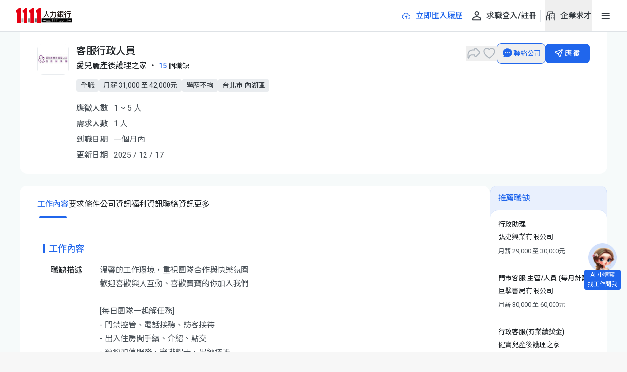

--- FILE ---
content_type: text/css; charset=utf-8
request_url: https://www.1111.com.tw/_nuxt/handleChineseNumber.DgLFFq8M.css
body_size: 304
content:
.company-logo-img[data-v-e7a17247]{--tw-bg-opacity:1;background-color:rgb(255 255 255/var(--tw-bg-opacity));-o-object-fit:contain;object-fit:contain}.company-logo-img[data-v-e7a17247],.company-logo-placeholder[data-v-e7a17247]{border-radius:.5rem;height:100%;width:100%}.company-logo-placeholder[data-v-e7a17247]{align-items:center;border-style:solid;border-width:1px;display:flex;justify-content:center;--tw-border-opacity:1;border-color:rgb(210 224 251/var(--tw-border-opacity));--tw-bg-opacity:1;background-color:rgb(233 240 253/var(--tw-bg-opacity));--tw-text-opacity:1;color:rgb(77 143 240/var(--tw-text-opacity))}


--- FILE ---
content_type: text/css; charset=utf-8
request_url: https://www.1111.com.tw/_nuxt/JobInfo.CXRfrj92.css
body_size: 770
content:
@charset "UTF-8";.underline-link[data-v-a8e72303]{position:relative}.underline-link[data-v-a8e72303]:after{background-color:#2066ec;border-radius:10px 10px 0 0;bottom:0;content:"";height:0;left:50%;position:absolute;transform:translate(-50%);transition:height .3s ease;width:100%}.underline-link.active[data-v-a8e72303]:after{height:4px;width:56px}.scrollbar-hide[data-v-7016926e] ::-webkit-scrollbar{display:none}.scrollbar-hide[data-v-7016926e]{-ms-overflow-style:none;overflow:auto;scrollbar-width:none}.section[data-v-7016926e]{border-radius:0;margin-bottom:1rem;--tw-bg-opacity:1;background-color:rgb(255 255 255/var(--tw-bg-opacity));padding:1.5rem 1.5rem 1.5rem 1rem}@media (min-width:767px){.section[data-v-7016926e]{border-radius:16px;margin-bottom:1.5rem;padding:1.5rem}}@media (min-width:992px){.section[data-v-7016926e]{padding:3rem}}.content[data-v-7016926e]{display:flex;flex-direction:column;padding-left:1rem}@media (min-width:767px){.content[data-v-7016926e]{flex-direction:row}}.after-comma-not-last[data-v-7016926e]:not(:last-child):after{content:"、"}.scrollbar-hide[data-v-50268f7d] ::-webkit-scrollbar{display:none}.scrollbar-hide[data-v-50268f7d]{-ms-overflow-style:none;scrollbar-width:none}.shadow-custom[data-v-50268f7d]{box-shadow:0 2px 16px #21252914}.nav-type-tab[data-v-d31bdcd5]{width:100%}@media (width < 767px){.nav-type-tab[data-v-d31bdcd5]{height:56px}}.nav-type-tab-item[data-v-d31bdcd5]{align-items:center;cursor:pointer;display:flex;flex-direction:row;height:100%;justify-content:center;position:relative;--tw-text-opacity:1;color:rgb(33 37 41/var(--tw-text-opacity))}.nav-type-tab-item.nav-type-tab-item-selected[data-v-d31bdcd5],.nav-type-tab-item[data-v-d31bdcd5]:active,.nav-type-tab-item[data-v-d31bdcd5]:hover{font-weight:500;--tw-text-opacity:1;color:rgb(32 102 236/var(--tw-text-opacity))}.scrollbar-hide[data-v-d31bdcd5] ::-webkit-scrollbar{display:none}.scrollbar-hide[data-v-d31bdcd5]{-ms-overflow-style:none;scrollbar-width:none}.shadow-custom[data-v-d31bdcd5]{box-shadow:0 2px 16px #21252914}.left-mask[data-v-d31bdcd5]{background:linear-gradient(90deg,#fff,#fff0 85%)}.right-mask[data-v-d31bdcd5]{background:linear-gradient(270deg,#fff,#fff0 85%)}


--- FILE ---
content_type: text/css; charset=utf-8
request_url: https://www.1111.com.tw/_nuxt/default.DWcpSu88.css
body_size: 1927
content:
.close-button[data-v-fcd86c4a]{position:absolute;right:0;top:0}.close-button .close-button-icon[data-v-fcd86c4a]{background-color:#0006;border-radius:999px;height:16px;width:16px}.server-title[data-v-21a6d79d]{font-weight:500;margin-bottom:1rem}.server-info[data-v-21a6d79d]{flex:1 1 0%;padding-top:1rem}@media (min-width:992px){.server-info[data-v-21a6d79d]{padding-top:0}}.server-subtitle[data-v-21a6d79d]{font-size:.875rem;font-weight:500;line-height:1.25rem;margin-bottom:.5rem}.server-content[data-v-21a6d79d]{padding-left:1rem;padding-right:1rem}@media (min-width:992px){.server-content[data-v-21a6d79d]{padding-left:0;padding-right:0}}.server-item>li[data-v-21a6d79d]{display:grid;grid-template-columns:repeat(2,minmax(0,1fr));margin-bottom:.5rem}@media (min-width:992px){.server-item>li[data-v-21a6d79d]{display:inline-block}}.server-item>li>span[data-v-21a6d79d]:first-child{margin-right:.5rem}.server-item>li>span[data-v-21a6d79d]{display:inline-block;font-size:.875rem;line-height:1.25rem}.server-item>li>span>a[data-v-21a6d79d]:hover{text-decoration-line:underline}.corpTheme .server-info .server-subtitle[data-v-21a6d79d],.corpTheme .server-info .server-title[data-v-21a6d79d]{--tw-text-opacity:1;color:rgb(255 255 255/var(--tw-text-opacity))}.corpTheme .server-info .server-item[data-v-21a6d79d]{--tw-text-opacity:1;color:rgb(206 212 218/var(--tw-text-opacity))}.wrapper-links[data-v-2926ec8b]{display:flex;flex-direction:column;gap:.5rem}@media (min-width:992px){.wrapper-links[data-v-2926ec8b]{flex-direction:row;gap:3rem}}.wrapper-links .wrapper-link__item[data-v-2926ec8b]{border-bottom-width:1px;border-style:solid;--tw-border-opacity:1;border-color:rgb(173 181 189/var(--tw-border-opacity))}@media (min-width:992px){.wrapper-links .wrapper-link__item[data-v-2926ec8b]{border-width:0}}.wrapper-links .wrapper-link__item .wrapper-link__title[data-v-2926ec8b]{cursor:pointer;display:inline-flex;font-weight:500;justify-content:space-between;margin-bottom:1rem;width:100%}@media (min-width:992px){.wrapper-links .wrapper-link__item .wrapper-link__title[data-v-2926ec8b]{cursor:default}}.wrapper-links .wrapper-link__item .wrapper-link__title .wrapper-link__icon[data-v-2926ec8b]{align-self:center;height:1rem;margin:0;width:1rem}@media (min-width:992px){.wrapper-links .wrapper-link__item .wrapper-link__title .wrapper-link__icon[data-v-2926ec8b]{display:none}}.wrapper-links .wrapper-link__item .wrapper-link__subitem[data-v-2926ec8b]{font-size:.875rem;line-height:1.25rem;margin-bottom:.5rem;padding-left:.75rem;text-wrap:nowrap}@media (min-width:992px){.wrapper-links .wrapper-link__item .wrapper-link__subitem[data-v-2926ec8b]{padding-left:0}}.fb-icon[data-v-97465e63]:hover{content:var(--1205d0f6)}.ig-icon[data-v-97465e63]:hover{content:var(--d3b9c258)}.theme-bg{--tw-bg-opacity:1;background-color:rgb(233 236 239/var(--tw-bg-opacity))}.theme-allRights-number{--tw-text-opacity:1;color:rgb(73 80 87/var(--tw-text-opacity))}.theme-allRights-text{--tw-text-opacity:1;color:rgb(99 110 120/var(--tw-text-opacity))}.theme.theme-bg{--tw-bg-opacity:1;background-color:rgb(52 58 64/var(--tw-bg-opacity))}.theme .theme-allRights-number,.theme .theme-text{--tw-text-opacity:1;color:rgb(206 212 218/var(--tw-text-opacity))}.theme .theme-allRights-text{--tw-text-opacity:1;color:rgb(173 181 189/var(--tw-text-opacity))}.go-top-button[data-v-43d59a90]{align-items:center;border-radius:12px;border-width:1px;cursor:pointer;display:flex;flex-direction:column;height:3rem;justify-content:center;margin-left:auto;margin-right:auto;position:relative;width:3rem;--tw-bg-opacity:1;background-color:rgb(255 255 255/var(--tw-bg-opacity));--tw-text-opacity:1;color:rgb(73 80 87/var(--tw-text-opacity));--tw-shadow:0 25px 50px -12px rgba(0,0,0,.25);--tw-shadow-colored:0 25px 50px -12px var(--tw-shadow-color);box-shadow:var(--tw-ring-offset-shadow,0 0 #0000),var(--tw-ring-shadow,0 0 #0000),var(--tw-shadow)}.go-top-button[data-v-43d59a90]:hover{--tw-bg-opacity:1;background-color:rgb(233 236 239/var(--tw-bg-opacity))}.ad-section-link[data-v-43d59a90]{border-radius:12px;display:block;height:68px;overflow:hidden;position:relative;position:absolute;right:-8px;top:108px;width:360px}.ad-section-link[data-v-43d59a90] .svg-icon-6{border-radius:9999px;padding:.25rem;position:absolute;right:.25rem;top:.25rem;transition-duration:.15s;transition-property:color,background-color,border-color,text-decoration-color,fill,stroke;transition-timing-function:cubic-bezier(.4,0,.2,1);z-index:10}.ad-section-link[data-v-43d59a90] .svg-icon-6:hover{--tw-bg-opacity:1;background-color:rgb(255 255 255/var(--tw-bg-opacity))}.ad-section-link_content[data-v-43d59a90]{display:block;height:100%;width:100%}.ad-section-link_img[data-v-43d59a90]{height:100%;-o-object-fit:cover;object-fit:cover;width:100%}.fade-enter-active[data-v-43d59a90],.fade-leave-active[data-v-43d59a90]{transition:opacity .3s ease}.fade-enter-from[data-v-43d59a90],.fade-leave-to[data-v-43d59a90]{opacity:0}.sidebar-slide[data-v-71c9f8a7]{background-color:#00000040;height:100vh;overflow-y:hidden;position:fixed;right:0;top:0;visibility:hidden;width:100%;z-index:1003;--tw-shadow:0 10px 15px -3px rgba(0,0,0,.1),0 4px 6px -4px rgba(0,0,0,.1);--tw-shadow-colored:0 10px 15px -3px var(--tw-shadow-color),0 4px 6px -4px var(--tw-shadow-color);box-shadow:var(--tw-ring-offset-shadow,0 0 #0000),var(--tw-ring-shadow,0 0 #0000),var(--tw-shadow)}.sidebar-slide.show[data-v-71c9f8a7]{visibility:visible}.sidebar-slide.show .sidebar-content[data-v-71c9f8a7]{transform:translate(0)}.sidebar-slide .sidebar-content[data-v-71c9f8a7]{height:100%;position:fixed;right:0;width:100%;--tw-bg-opacity:1;background-color:rgb(255 255 255/var(--tw-bg-opacity));padding:4rem 2rem}@media (min-width:992px){.sidebar-slide .sidebar-content[data-v-71c9f8a7]{flex-direction:row;width:630px}}.sidebar-slide .sidebar-content[data-v-71c9f8a7]{transform:translate(100%);transition:.55s cubic-bezier(.785,.135,.15,.86)}.sidebar-slide .sidebar-content .nav-item[data-v-71c9f8a7]{border-radius:.375rem;display:inline-flex;font-size:1.125rem;line-height:1.75rem;padding:10px 15px;width:100%;word-break:keep-all}.sidebar-slide .sidebar-content .nav-item[data-v-71c9f8a7]:hover{--tw-text-opacity:1;color:rgb(77 143 240/var(--tw-text-opacity))}.sidebar-slide .sidebar-content .nav-item.selected[data-v-71c9f8a7]{--tw-bg-opacity:1;background-color:rgb(233 240 253/var(--tw-bg-opacity));--tw-text-opacity:1;color:rgb(77 143 240/var(--tw-text-opacity))}.sidebar-slide .sidebar-content .accordion-item[data-v-71c9f8a7]{display:inline-flex;padding:15px;width:100%}.sidebar-slide .sidebar-content .accordion-item .icon[data-v-71c9f8a7]{display:inline-block;transition:transform .3s ease}.sidebar-slide .sidebar-content .accordion-item .icon.expand[data-v-71c9f8a7]{transform:rotate(-180deg)}.sidebar-slide .sidebar-content .accordion-item.accordion-name[data-v-71c9f8a7]{border-bottom:1px solid rgba(0,0,0,.125);border-left-color:#00000020;border-left-style:solid;border-right-color:#00000020;border-right-style:solid;border-top:1px solid rgba(0,0,0,.125);margin-bottom:-1px}.sidebar-slide .sidebar-content .accordion-item.accordion-link[data-v-71c9f8a7]{border-radius:.375rem;padding-left:30px}.sidebar-slide .sidebar-content .accordion-body .accordion-text[data-v-71c9f8a7]{border-radius:.375rem;margin:5px auto;padding:15px .75rem 15px 30px}.sidebar-slide .sidebar-content .accordion-body .accordion-title[data-v-71c9f8a7]{font-size:1.0625rem;font-weight:400}.sidebar-slide .sidebar-content .accordion-body .accordion-info[data-v-71c9f8a7]{font-size:.875rem;font-weight:400;line-height:1.25rem;--tw-text-opacity:1;color:rgb(52 58 64/var(--tw-text-opacity))}.sidebar-slide .sidebar-content .accordion-link[data-v-71c9f8a7]:hover,.sidebar-slide .sidebar-content .accordion-text[data-v-71c9f8a7]:hover,.sidebar-slide .sidebar-content .nav-item[data-v-71c9f8a7]:hover{--tw-bg-opacity:1;background-color:rgb(233 236 239/var(--tw-bg-opacity));transition:all .3s ease-in}.default-layout{display:flex;flex-direction:column;min-height:100vh}.default-layout-footer{margin-top:auto}.slide-float.corp-slide-float{bottom:82px;width:60px}.slide-float{bottom:82px;display:flex;flex-direction:column;gap:12px;opacity:1;position:fixed;right:16px;transition:all .3s;width:50px;z-index:102}@media (min-width:768px){.slide-float{width:60px}}@media (min-width:992px){.corp-slide-float,.slide-float{bottom:80px;right:20px}}


--- FILE ---
content_type: text/javascript; charset=utf-8
request_url: https://www.1111.com.tw/_nuxt/D-sJev_9.js
body_size: 164
content:
import{r as t,o,Y as n}from"./CWSHjHqV.js";const u=()=>{const e=t(null);o(()=>{e.value=document.querySelector("header")});const{height:r}=n(e);return r};export{u};


--- FILE ---
content_type: text/javascript; charset=utf-8
request_url: https://www.1111.com.tw/_nuxt/BfAgx3XB.js
body_size: 498
content:
import{N as l}from"./BcIfs7d1.js";import{ae as t,b as n,e as o,f as a}from"./CWSHjHqV.js";const r={xmlns:"http://www.w3.org/2000/svg",viewBox:"0 0 24 24"};function v(s,e){return n(),o("svg",r,e[0]||(e[0]=[a("path",{fill:"#4D85F0",d:"M10.6 6.6v-.9h3.6v.9H16v-.9a1.801 1.801 0 0 0-1.8-1.8h-3.6a1.802 1.802 0 0 0-1.8 1.8v.9h1.8Z"},null,-1),a("path",{fill:"#fff",d:"M9.7 14.7a.9.9 0 0 1-.9-.9V12a.9.9 0 0 1 1.8 0v1.8a.9.9 0 0 1-.9.9Zm5.4 0a.9.9 0 0 1-.9-.9V12a.9.9 0 0 1 1.8 0v1.8a.9.9 0 0 1-.9.9Z"},null,-1),a("path",{fill:"#A6C2F7",d:"M19.6 6.6H5.2a1.8 1.8 0 0 0-1.8 1.8v2.7a1.8 1.8 0 0 0 1.8 1.8h3.6V12a.9.9 0 0 1 1.8 0v.9h3.6V12a.9.9 0 1 1 1.8 0v.9h3.6a1.8 1.8 0 0 0 1.8-1.8V8.4a1.8 1.8 0 0 0-1.8-1.8Z"},null,-1),a("path",{fill:"#4D85F0",d:"M19.6 12.9H16v.9a.9.9 0 1 1-1.8 0v-.9h-3.6v.9a.9.9 0 1 1-1.8 0v-.9H5.2a1.8 1.8 0 0 1-1.8-1.8v7.2a1.8 1.8 0 0 0 1.8 1.8h14.4a1.8 1.8 0 0 0 1.8-1.8v-7.2a1.8 1.8 0 0 1-1.8 1.8Z"},null,-1)]))}const i={render(){return t(l,{icon:{render:v},name:"icon_briefcase"})}};export{i as default,v as render};


--- FILE ---
content_type: text/javascript; charset=utf-8
request_url: https://www.1111.com.tw/_nuxt/iQ7f65xO.js
body_size: 29818
content:
import{_ as Be}from"./D-DS_Ddk.js";import{ag as us,ah as cs,ai as Re,d as A,aj as ps,ak as Qt,c as j,al as ms,ae as qe,am as fs,r as F,a as y,b as s,e as o,f as e,n as O,g as u,h,t as a,C as L,A as vs,Z as xs,O as Te,i as d,_ as Ee,z as T,F as $,l as E,j as w,a3 as We,an as Xt,V as je,ao as ae,H as ys,k as hs,m as Je,w as gs,o as Zt,R as bs,a9 as _s,ap as ke,aq as xe,E as ks,v as ws,Q as $s,q as Ut,X as Cs,Y as Ts,s as js}from"./CWSHjHqV.js";import Es from"./CernBlPn.js";import{c as es,_ as Ms}from"./DqshY2LI.js";import{_ as Ps}from"./wsWwKIa4.js";import{_ as Is}from"./1Bp09ug6.js";import Ds from"./C2iksZx2.js";import Ss from"./Cv4BlrzR.js";import Ns from"./j3fo1reP.js";import Bs from"./Cug3TM-8.js";import Ls from"./cJ3jFFD8.js";import{d as As,b as Ke,N as ts,u as ss,_ as Ue,S as Fs,B as Vs}from"./PIdeDh_g.js";import{S as Ye}from"./FHIh0-sA.js";import{a as He}from"./D1Qx0_p_.js";import Os from"./CnSXzpX-.js";import Rs from"./BlJ9AwB4.js";import qs from"./D4ZWi6fx.js";import{u as os}from"./CIIdsjqK.js";import Us from"./Cj4eBIDe.js";import Ws from"./CBv8km5C.js";import{_ as Wt}from"./BU3UZRBT.js";import Js from"./Buc2xNsc.js";import{u as Ys}from"./CSFRa5KM.js";import{w as ns,s as is}from"./CjRvNBWH.js";import{t as ce,h as Hs,C as zs}from"./BP-vs1y4.js";import Gs from"./CZI_VfvF.js";import Ks from"./CuTMyHOw.js";import{_ as Qs}from"./C11cUR8R.js";import{u as as}from"./CgI3XU-6.js";import{u as Xs}from"./D-sJev_9.js";const Zs={headerFontSize1:"30px",headerFontSize2:"22px",headerFontSize3:"18px",headerFontSize4:"16px",headerFontSize5:"16px",headerFontSize6:"16px",headerMargin1:"28px 0 20px 0",headerMargin2:"28px 0 20px 0",headerMargin3:"28px 0 20px 0",headerMargin4:"28px 0 18px 0",headerMargin5:"28px 0 18px 0",headerMargin6:"28px 0 18px 0",headerPrefixWidth1:"16px",headerPrefixWidth2:"16px",headerPrefixWidth3:"12px",headerPrefixWidth4:"12px",headerPrefixWidth5:"12px",headerPrefixWidth6:"12px",headerBarWidth1:"4px",headerBarWidth2:"4px",headerBarWidth3:"3px",headerBarWidth4:"3px",headerBarWidth5:"3px",headerBarWidth6:"3px",pMargin:"16px 0 16px 0",liMargin:".25em 0 0 0",olPadding:"0 0 0 2em",ulPadding:"0 0 0 2em"};function eo(l){const{primaryColor:r,textColor2:c,borderColor:v,lineHeight:f,fontSize:m,borderRadiusSmall:t,dividerColor:x,fontWeightStrong:b,textColor1:g,textColor3:M,infoColor:I,warningColor:B,errorColor:V,successColor:N,codeColor:R}=l;return Object.assign(Object.assign({},Zs),{aTextColor:r,blockquoteTextColor:c,blockquotePrefixColor:v,blockquoteLineHeight:f,blockquoteFontSize:m,codeBorderRadius:t,liTextColor:c,liLineHeight:f,liFontSize:m,hrColor:x,headerFontWeight:b,headerTextColor:g,pTextColor:c,pTextColor1Depth:g,pTextColor2Depth:c,pTextColor3Depth:M,pLineHeight:f,pFontSize:m,headerBarColor:r,headerBarColorPrimary:r,headerBarColorInfo:I,headerBarColorError:V,headerBarColorWarning:B,headerBarColorSuccess:N,textColor:c,textColor1Depth:g,textColor2Depth:c,textColor3Depth:M,textColorPrimary:r,textColorInfo:I,textColorSuccess:N,textColorWarning:B,textColorError:V,codeTextColor:c,codeColor:R,codeBorder:"1px solid #0000"})}const to={name:"Typography",common:us,self:eo},so=cs("text",`
 transition: color .3s var(--n-bezier);
 color: var(--n-text-color);
`,[Re("strong",`
 font-weight: var(--n-font-weight-strong);
 `),Re("italic",{fontStyle:"italic"}),Re("underline",{textDecoration:"underline"}),Re("code",`
 line-height: 1.4;
 display: inline-block;
 font-family: var(--n-font-famliy-mono);
 transition: 
 color .3s var(--n-bezier),
 border-color .3s var(--n-bezier),
 background-color .3s var(--n-bezier);
 box-sizing: border-box;
 padding: .05em .35em 0 .35em;
 border-radius: var(--n-code-border-radius);
 font-size: .9em;
 color: var(--n-code-text-color);
 background-color: var(--n-code-color);
 border: var(--n-code-border);
 `)]),oo=Object.assign(Object.assign({},Qt.props),{code:Boolean,type:{type:String,default:"default"},delete:Boolean,strong:Boolean,italic:Boolean,underline:Boolean,depth:[String,Number],tag:String,as:{type:String,validator:()=>!0,default:void 0}}),no=A({name:"Text",props:oo,setup(l){const{mergedClsPrefixRef:r,inlineThemeDisabled:c}=ps(l),v=Qt("Typography","-text",so,to,l,r),f=j(()=>{const{depth:t,type:x}=l,b=x==="default"?t===void 0?"textColor":`textColor${t}Depth`:fs("textColor",x),{common:{fontWeightStrong:g,fontFamilyMono:M,cubicBezierEaseInOut:I},self:{codeTextColor:B,codeBorderRadius:V,codeColor:N,codeBorder:R,[b]:H}}=v.value;return{"--n-bezier":I,"--n-text-color":H,"--n-font-weight-strong":g,"--n-font-famliy-mono":M,"--n-code-border-radius":V,"--n-code-text-color":B,"--n-code-color":N,"--n-code-border":R}}),m=c?ms("text",j(()=>`${l.type[0]}${l.depth||""}`),f,l):void 0;return{mergedClsPrefix:r,compitableTag:As(l,["as","tag"]),cssVars:c?void 0:f,themeClass:m==null?void 0:m.themeClass,onRender:m==null?void 0:m.onRender}},render(){var l,r,c;const{mergedClsPrefix:v}=this;(l=this.onRender)===null||l===void 0||l.call(this);const f=[`${v}-text`,this.themeClass,{[`${v}-text--code`]:this.code,[`${v}-text--delete`]:this.delete,[`${v}-text--strong`]:this.strong,[`${v}-text--italic`]:this.italic,[`${v}-text--underline`]:this.underline}],m=(c=(r=this.$slots).default)===null||c===void 0?void 0:c.call(r);return this.code?qe("code",{class:f,style:this.cssVars},this.delete?qe("del",null,m):m):this.delete?qe("del",{class:f,style:this.cssVars},m):qe(this.compitableTag||"span",{class:f,style:this.cssVars},m)}}),$c=[{key:"WORK_CONTENT",label:"工作內容",display:!0},{key:"REQUIREMENTS",label:"要求條件",display:!0},{key:"COMPANY_INFO",label:"公司資訊",display:!0},{key:"BENEFITS",label:"福利資訊",display:!1},{key:"CONTACT_INFO",label:"聯絡資訊",display:!0},{key:"MORE",label:"更多",display:!1}],io=""+new URL("job_application.D6zFeEFu.png",import.meta.url).href,ao={monday:"週一",tuesday:"週二",wednesday:"週三",thursday:"週四",friday:"週五",saturday:"週六",sunday:"週日"},lo={class:"max-w-[784px]"},ro={class:"flex items-start"},uo={class:"w-full"},co={class:"flex flex-center items-center"},po={class:"flex-shrink-0"},mo={class:"flex-center cursor-pointer"},fo={class:"text-red-11 font-medium ml-2 text-base leading-[25.6px]"},vo={class:"flex-center cursor-pointer"},xo={class:"bg-white px-4 md:px-8 pt-4 md:pt-4 md:pb-8 pb-8 rounded-b-lg transition-all duration-300 ease-in-out border border-t-[0] border-l-[#FBDBE0] border-r-[#FBDBE0] border-b-[#FBDBE0] border-solid"},yo={key:0},ho={class:"mt-4 ms-4 flex justify-start items-center gap-2"},go={class:"flex justify-center items-center gap-1"},bo=["href"],_o={class:"flex justify-center items-center gap-1"},Jt=A({__name:"AccordionItem",props:{title:{},titleModifiers:{},isContract:{type:Boolean},isContractModifiers:{},jobData:{},jobDataModifiers:{}},emits:["update:title","update:isContract","update:jobData"],setup(l){const r=F(!0),c=y(l,"title"),v=y(l,"isContract"),f=()=>{r.value=!r.value},m=y(l,"jobData");return(t,x)=>{var b,g;return s(),o("div",lo,[e("div",ro,[e("div",uo,[e("div",{class:O(["flex justify-between items-center cursor-pointer bg-[#FDEDF0] px-[30px] py-[18px] border border-solid border-[#FBDBE0]",u(r)?"rounded-t-lg":"rounded-lg"]),onClick:f},[e("div",co,[e("div",po,[e("div",mo,[h(u(Ls),{class:"svg-icon-6",filled:""})])]),e("p",fo,a(c.value),1)]),e("div",vo,[u(r)?(s(),L(u(Ss),{key:1,class:"svg-icon-6",filled:""})):(s(),L(u(Ds),{key:0,class:"svg-icon-6",filled:""}))])],2),vs(e("div",xo,[Te(t.$slots,"default")],512),[[xs,u(r)]])])]),u(r)&&!v.value?(s(),o("div",yo,[e("div",ho,[e("div",go,[h(u(Ns),{class:"svg-icon-4",filled:""}),e("a",{target:"_blank",class:"font-normal text-red-4 hover:text-[rgba(234,75,101,1)] hover:underline hover:underline-offset-1 active:[color:#CD2742] focus:outline-none focus:rounded-[4px] focus:ring-2 focus:ring-[rgba(242,147,163,1)]",href:`/help/service.asp?oNo=${(b=m.value)==null?void 0:b.company.id}&eNo=${(g=m.value)==null?void 0:g.id}`},"防詐檢舉 / 反應不實",8,bo)]),e("div",_o,[h(u(Bs),{class:"svg-icon-6 text-red-4",filled:""}),x[0]||(x[0]=e("a",{target:"_blank",class:"font-normal text-red-4 hover:text-[rgba(234,75,101,1)] hover:underline hover:underline-offset-1 active:[color:#CD2742] focus:outline-none focus:rounded-[4px] focus:ring-2 focus:ring-[rgba(242,147,163,1)]",href:"/help/privacy?bookmark=getjob"},"求職懶人包",-1))])])])):d("",!0)])}}}),ko={},wo={class:"bg-[#E9ECEF] text-[#343A40] px-2 rounded text-sm flex justify-center items-center"},$o={class:"text-[14px] leading-[23.8px]"};function Co(l,r){return s(),o("div",wo,[e("p",$o,[Te(l.$slots,"default")])])}const To=Ee(ko,[["render",Co]]),jo={class:"relative h-[60px] w-[60px]"},Eo={class:"-rotate-90 transform",width:"100%",height:"100%",viewBox:"0 0 36 36"},Mo=["stroke-dashoffset"],Po=A({__name:"CircleSVG",props:{percentage:{default:0},percentageModifiers:{}},emits:["update:percentage"],setup(l){const r=y(l,"percentage"),c=2*Math.PI*16,v=j(()=>r.value===100?0:c-r.value/100*c);return(f,m)=>(s(),o("div",jo,[(s(),o("svg",Eo,[m[0]||(m[0]=e("circle",{class:"text-[#E9ECEF]","stroke-width":"3.8",stroke:"currentColor",fill:"transparent",r:"16",cx:"18",cy:"18"},null,-1)),e("circle",{class:"text-main","stroke-width":"3.8","stroke-dasharray":c,"stroke-dashoffset":u(v),stroke:"currentColor",fill:"transparent",r:"16",cx:"18",cy:"18"},null,8,Mo)]))]))}}),Io={class:"p-4 border border-solid border-gray-100 rounded-xl h-full"},Do={class:"font-medium mb-3 text-[#212529]"},So={class:"flex justify-start gap-4"},No={class:"w-[60px]"},Bo={class:"text-start"},Lo={key:0,class:"text-gray-500"},Ao={key:0},Fo={class:"flex-col justify-center mt-2"},Vo={class:"flex items-center mr-4"},Oo={class:"text-main me-2"},Ro={class:"flex items-center"},qo={class:"text-main"},Uo=A({__name:"CircleChart",props:{title:{},titleModifiers:{},percentage:{default:0},percentageModifiers:{},jobCategories:{},jobCategoriesModifiers:{}},emits:["update:title","update:percentage","update:jobCategories"],setup(l){const r=y(l,"title"),c=y(l,"percentage"),v=y(l,"jobCategories");return(f,m)=>(s(),o("div",Io,[e("p",Do,a(r.value),1),e("div",So,[e("div",No,[h(Po,{percentage:c.value,"onUpdate:percentage":m[0]||(m[0]=t=>c.value=t),height:60,width:60},null,8,["percentage"])]),e("div",Bo,[v.value&&v.value.length?(s(),o("p",Lo,[m[1]||(m[1]=T(" 曾有 ")),(s(!0),o($,null,E(v.value,(t,x)=>(s(),o("span",{key:t.code,class:"text-main"},[T(a(t.name),1),x<v.value.length-1?(s(),o("span",Ao,"、")):d("",!0)]))),128)),T(" 工作經歷的求職者佔 "+a(c.value)+"% ",1)])):d("",!0),e("div",Fo,[e("div",Vo,[m[2]||(m[2]=e("div",{class:"w-3 h-3 bg-main rounded mr-1"},null,-1)),m[3]||(m[3]=e("p",{class:"me-2"},"有相同經歷",-1)),e("p",Oo,a(c.value)+"%",1)]),e("div",Ro,[m[4]||(m[4]=e("div",{class:"w-3 h-3 bg-gray-100 rounded mr-1"},null,-1)),m[5]||(m[5]=e("p",{class:"me-2"},"無相同經歷",-1)),e("p",qo,a(100-c.value)+"%",1)])])])])]))}}),Yt=A({__name:"CirclePercentage",props:{title:{},titleModifiers:{},jobCategory:{},jobCategoryModifiers:{},industryJobCategory:{},industryJobCategoryModifiers:{},sameExperiencePercent:{default:0},sameExperiencePercentModifiers:{},jobCategoryExperience:{},jobCategoryExperienceModifiers:{},industrySameExperiencePercent:{default:0},industrySameExperiencePercentModifiers:{},industryJobCategoryExperience:{},industryJobCategoryExperienceModifiers:{}},emits:["update:title","update:jobCategory","update:industryJobCategory","update:sameExperiencePercent","update:jobCategoryExperience","update:industrySameExperiencePercent","update:industryJobCategoryExperience"],setup(l){const r=y(l,"title"),c=y(l,"jobCategory"),v=y(l,"industryJobCategory"),f=y(l,"sameExperiencePercent"),m=y(l,"jobCategoryExperience"),t=y(l,"industrySameExperiencePercent"),x=y(l,"industryJobCategoryExperience"),b=j(()=>r.value==="職務經歷"?f.value:t.value),g=j(()=>r.value==="職務經歷"?m.value:x.value),M=j(()=>r.value==="職務經歷"?c.value:v.value);return(I,B)=>(s(),L(Uo,{jobCategories:u(M),percentage:u(b),categories:u(g),title:r.value},null,8,["jobCategories","percentage","categories","title"]))}}),Wo={class:"relative bg-white"},Jo={key:0,class:"flex flex-col rounded-lg"},Yo={class:"rounded-lg flex flex-col items-center justify-center",role:"group"},Ho=["src","alt"],zo={class:"text-center mt-2"},Go=A({__name:"InfoCard",props:{content:{},contentModifiers:{}},emits:["update:content"],setup(l){const r=y(l,"content");return(c,v)=>{const f=Be;return s(),o("div",Wo,[r.value?(s(),o("div",Jo,[r.value.imageUrl?(s(),L(f,{key:0},{default:w(()=>{var m;return[e("figure",Yo,[e("img",{src:`${r.value.imageUrl}`,alt:r.value.title||"",decoding:"async",loading:"lazy",class:"h-[152px] w-full object-cover rounded-lg"},null,8,Ho),e("figcaption",zo,a((m=r.value)==null?void 0:m.title),1)])]}),_:1})):d("",!0)])):d("",!0)])}}}),Ko={class:"md:w-full lg:w-[792px] mxl:w-[564px] xl:w-[720px] 2xl:w-[844px]"},Qo={class:"relative"},Xo={key:0,class:"absolute top-0 left-0 w-8 h-full bg-gradient-to-r from-white/80 to-transparent z-10 pointer-events-none"},Zo={key:1,class:"absolute top-0 right-0 w-8 h-full bg-gradient-to-l from-white/80 to-transparent z-10 pointer-events-none"},en=A({__name:"Info",props:{workPlacesPicture:{},workPlacesPictureModifiers:{},isLastPage:{type:Boolean},isLastPageModifiers:{},isBeginning:{type:Boolean},isBeginningModifiers:{}},emits:["update:workPlacesPicture","update:isLastPage","update:isBeginning"],setup(l){const r=y(l,"workPlacesPicture"),c=y(l,"isLastPage"),v=y(l,"isBeginning"),f=j(()=>r.value?r.value.filter(b=>b.type===Xt.IMAGE).filter(b=>b.imageUrl!==null):[]),m=We("(max-width: 1024px)"),t=j(()=>m.value);return(x,b)=>(s(),o("div",Ko,[e("div",Qo,[v.value?d("",!0):(s(),o("div",Xo)),h(He,{isLastPage:c.value,"onUpdate:isLastPage":b[0]||(b[0]=g=>c.value=g),isBeginning:v.value,"onUpdate:isBeginning":b[1]||(b[1]=g=>v.value=g),hiddenNavigation:u(t),spaceBetween:16,breakpoints:{0:{slidesPerView:1.2,slidesPerGroup:1,grid:{rows:1}},375:{slidesPerView:1.2,slidesPerGroup:1,grid:{rows:1}},768:{slidesPerView:2.4,slidesPerGroup:1,grid:{rows:1}},1200:{slidesPerView:3.4,slidesPerGroup:1,grid:{rows:1}},1320:{slidesPerView:3.4,slidesPerGroup:1,grid:{rows:1}}}},{default:w(()=>[(s(!0),o($,null,E(u(f),(g,M)=>(s(),L(u(Ye),{key:M,class:O(["mb-4",{"pl-8 md:pl-10 lg:pl-0":M===0}])},{default:w(()=>[h(Go,{content:g},null,8,["content"])]),_:2},1032,["class"]))),128))]),_:1},8,["isLastPage","isBeginning","hiddenNavigation"]),c.value?d("",!0):(s(),o("div",Zo))])]))}}),tn={class:"w-full bg-white border border-solid border-[#E9F0FD] rounded-full"},Ht=A({__name:"ProgressBar",props:{modelValue:{default:0},modelModifiers:{},barHeight:{},barHeightModifiers:{}},emits:["update:modelValue","update:barHeight"],setup(l){const r=y(l,"modelValue"),c=y(l,"barHeight");return(v,f)=>(s(),o("div",tn,[e("div",{class:O(["bg-main rounded-full",c.value]),style:je({width:r.value+"%"})},null,6)]))}}),sn={class:"ps-3 flex flex-col xs:flex-col md:flex-row md:justify-start items-start md:items-center"},on={class:"text-main"},nn=["href"],an={key:0,class:"pt-3 pb-8 px-9 rounded-b-xl border border-solid border-[#D2E0FB80] border-t-0"},ln={class:"flex-col md:flex md:flex-row justify-between gap-16"},rn={class:"w-full flex items-center gap-4 mb-4 md:mb-0"},dn={key:0},un=["src"],cn={key:1},pn=["src"],mn={class:"flex-1"},fn={class:"block text-sm font-medium"},vn={class:"text-main"},xn={class:"w-full flex items-center gap-4"},yn={class:"w-full"},hn={class:"block text-sm font-medium"},gn={class:"text-main"},bn=A({__name:"CompetitorAnalysis",props:{competitorAnalysisData:{},competitorAnalysisDataModifiers:{},competitorAnalysisDataJobTypes:{},competitorAnalysisDataJobTypesModifiers:{},userImage:{},userImageModifiers:{},jobId:{},jobIdModifiers:{},resumeStatus:{default:0},resumeStatusModifiers:{},isPartTimeType:{type:Boolean,default:!1},isPartTimeTypeModifiers:{},isStudentWorkerType:{type:Boolean,default:!1},isStudentWorkerTypeModifiers:{},partTimeTypes:{default:""},partTimeTypesModifiers:{}},emits:["update:competitorAnalysisData","update:competitorAnalysisDataJobTypes","update:userImage","update:jobId","update:resumeStatus","update:isPartTimeType","update:isStudentWorkerType","update:partTimeTypes"],setup(l){const r=y(l,"competitorAnalysisData"),c=y(l,"competitorAnalysisDataJobTypes"),v=y(l,"userImage"),f=y(l,"jobId"),m=y(l,"resumeStatus"),t=y(l,"isPartTimeType"),x=y(l,"isStudentWorkerType"),b=y(l,"partTimeTypes"),g=j(()=>{switch(m.value){case ae.MATCH:return"";case ae.NOT_FINISH:return"填寫完整履歷查看職缺適配度！";case ae.JOBTYPE_NOT_MATCH:return t.value||x.value?`目前無工作性質為${b.value}的履歷哦！`:`目前無工作性質為${c.value}的履歷哦！`;case ae.NEED_UPDATE:return"更新履歷查看職缺適配度！";case ae.NONE:return"";default:return""}});return(M,I)=>{var B,V,N,R,H,K,Q,se,oe,ne,te,P;return s(),o($,null,[e("div",{class:O(["flex justify-between items-center px-3 py-[14px] bg-main-50",m.value===u(ae).MATCH?"border border-solid border-[#D2E0FB80] rounded-t-xl":"border border-solid border-[#D2E0FB80] rounded-xl"])},[e("div",sn,[I[0]||(I[0]=e("p",{class:"align-middle text-gray-800 leading-[25.6px] me-2"},"我適合這份工作嗎？",-1)),e("p",on,a(u(g)),1)]),e("a",{href:m.value===u(ae).MATCH?`https://www.1111.com.tw/Job/CompetitorAnalysis?employeeNo=${f.value}`:"/Resume/Index/",target:"_blank"},[h(Ke,{title:m.value===u(ae).MATCH?"查看完整分析":"立即更新履歷"},{default:w(()=>[T(a(m.value===u(ae).MATCH?"查看完整分析":"立即更新履歷"),1)]),_:1},8,["title"])],8,nn)],2),m.value===u(ae).MATCH?(s(),o("div",an,[I[3]||(I[3]=e("p",{class:"font-medium pb-4 text-gray-600"},"您與其他應徵者的職缺適配度比較",-1)),e("div",ln,[e("div",rn,[(V=(B=r.value)==null?void 0:B.jobMatch)!=null&&V.userImg?(s(),o("div",dn,[e("img",{src:(R=(N=r.value)==null?void 0:N.jobMatch)==null?void 0:R.userImg,alt:"每37秒就有一人 在1111找到好工作",class:"w-[60px] h-[60px] object-cover rounded-full"},null,8,un)])):(s(),o("div",cn,[v.value?(s(),o("img",{key:0,src:v.value,alt:"每37秒就有一人 在1111找到好工作",class:"w-[60px] h-[60px] object-cover rounded-full"},null,8,pn)):(s(),L(u(Rs),{key:1,class:"svg-icon-15",filled:""}))])),e("div",mn,[e("p",fn,[I[1]||(I[1]=T(" 您 ")),e("span",vn,a(`${((K=(H=r.value)==null?void 0:H.jobMatch)==null?void 0:K.userScore)??0}%`),1)]),h(Ht,{modelValue:(se=(Q=r.value)==null?void 0:Q.jobMatch)==null?void 0:se.userScore,barHeight:"h-2"},null,8,["modelValue"])])]),e("div",xn,[e("div",null,[h(u(Os),{class:"svg-icon-15",filled:""})]),e("div",yn,[e("p",hn,[I[2]||(I[2]=T(" 其他應徵者 ")),e("span",gn,a(`${((ne=(oe=r.value)==null?void 0:oe.jobMatch)==null?void 0:ne.otherScore)??0} %`),1)]),h(Ht,{modelValue:(P=(te=r.value)==null?void 0:te.jobMatch)==null?void 0:P.otherScore,barHeight:"h-2"},null,8,["modelValue"])])])])])):d("",!0)],64)}}}),Se=A({__name:"ExpandableContent",props:{modelValue:{required:!0},modelModifiers:{},isExpanded:{type:Boolean,default:!1},isExpandedModifiers:{},maxLines:{required:!1,default:5},maxLinesModifiers:{},lineHeight:{required:!1,default:23.8},lineHeightModifiers:{}},emits:["update:modelValue","update:isExpanded","update:maxLines","update:lineHeight"],setup(l){const r=y(l,"modelValue"),c=j(()=>r.value||""),v=y(l,"isExpanded"),f=y(l,"maxLines"),m=y(l,"lineHeight"),t=F(null),x=()=>{v.value=!v.value},b=j(()=>t.value?t.value.scrollHeight>f.value*m.value:!0);return(g,M)=>(s(),o("div",null,[e("div",{ref_key:"contentRef",ref:t,class:"whitespace-pre-line overflow-hidden break-words break-all",style:je(v.value?{height:"fit-content"}:{maxHeight:`${f.value*m.value}px`})},[e("p",{style:je({lineHeight:`${m.value}px`})},a(u(c)),5)],4),u(b)?(s(),o("p",{key:0,class:"text-sm leading-[23.8px] text-main hover:underline mt-2 inline-block cursor-pointer",onClick:x},a(v.value?"收合內容":"展開全部"),1)):d("",!0)]))}}),_n={class:"w-full relative"},kn=["src"],wn=A({__name:"GoogleMap",props:{jobData:{},jobDataModifiers:{}},emits:["update:jobData"],setup(l){const c=ys().public.GOOGLE_MAPS_API_KEY,v=y(l,"jobData"),f=j(()=>{var m,t;return`https://www.google.com/maps/embed/v1/place?key=${c}&q=${(m=v.value)==null?void 0:m.location.workLocationLat},${(t=v.value)==null?void 0:t.location.workLocationLng}`});return(m,t)=>(s(),o("div",_n,[e("iframe",{title:"google-maps",class:"w-full h-[240px] md:w-[600px] xl:w-[640px] lg:h-[240px] rounded-xl",loading:"lazy",allowfullscreen:"",referrerpolicy:"no-referrer-when-downgrade",src:u(f)},null,8,kn)]))}}),$n={class:"w-full h-full"},Cn={class:"group w-full h-full rounded-xl border border-solid border-blue-100"},Tn=["href"],jn={class:"bg-blue-000 px-4 py-2 rounded-t-xl border-b border-solid border-blue-100 flex items-center gap-x-1"},En={class:"text-gray-800 text-sm leading-[22.4px]"},Mn={class:"card px-4 py-3"},Pn={class:"card-content"},In={class:"mb-1"},Dn={class:"text-gray-800 line-clamp-1 font-medium group-hover:underline group-hover:decoration-solid group-hover:decoration-[1px] group-hover:underline-offset-[2px]"},Sn={class:"line-clamp-2 text-[15px]"},Nn={class:"flex items-center justify-start flex-wrap py-3 gap-2 text-[14px] text-gray-800"},Bn=A({__name:"ImproveAbilityCard",props:{items:{required:!0},itemsModifiers:{}},emits:["update:items"],setup(l){const r=os(),c=y(l,"items"),v=j(()=>{const{date:x,showPromotions:b}=c.value;if(!x)return"";if(x==="隨時開課")return x;if(b&&x.includes("~"))return x.split("~").map(M=>r(M).format("YYYY/MM/DD")).join("~");const[g]=x.split("~");return`${r(g).format("YYYY/MM/DD")} 開課`}),f=["優惠活動","學費補助"],m=j(()=>x=>f.includes(x)?"bg-[#FFECB2]":"bg-[#E9ECEF]"),t=j(()=>{var M,I;const x=((M=c.value)==null?void 0:M.tags)??[];return((I=c.value)==null?void 0:I.showPromotions)?[...x,"優惠活動"]:x});return(x,b)=>(s(),o("div",$n,[e("div",Cn,[e("a",{href:c.value.link,target:"_blank"},[e("div",jn,[h(u(qs),{class:"svg-icon-6",filled:""}),e("p",En,a(u(v)),1)]),e("div",Mn,[e("div",Pn,[e("div",In,[e("p",Dn,a(c.value.title),1)]),e("div",Sn,[e("p",null,a(c.value.description),1)]),e("ul",Nn,[(s(!0),o($,null,E(u(t),g=>(s(),o("li",{key:g,class:O(["pt-[1px] px-[10px] leading-[1.7] rounded whitespace-nowrap",u(m)(g)])},a(g),3))),128))])])])],8,Tn)])]))}}),Ln={class:"relative"},An={key:0,class:"absolute top-0 right-0 w-8 h-full bg-gradient-to-l from-white/80 to-transparent z-10 pointer-events-none"},Fn=A({__name:"ImproveAbility",props:{courses:{default:[]},coursesModifiers:{},isLastPage:{type:Boolean},isLastPageModifiers:{}},emits:["update:courses","update:isLastPage"],setup(l){const r=y(l,"courses"),c=y(l,"isLastPage"),v=We("(max-width: 1024px)");return(f,m)=>(s(),o("div",Ln,[h(He,{isLastPage:c.value,"onUpdate:isLastPage":m[0]||(m[0]=t=>c.value=t),hiddenNavigation:!0,spaceBetween:16,grid:{fill:"row",rows:1},breakpoints:{375:{slidesPerView:1.1,grid:{fill:"row",rows:1}},768:{slidesPerView:2.2,grid:{fill:"row",rows:1}},1024:{slidesPerView:3,grid:{fill:"row",rows:2}}}},{default:w(()=>[(s(!0),o($,null,E(r.value,(t,x)=>(s(),L(u(Ye),{key:x},{default:w(()=>[h(Bn,{items:t},null,8,["items"])]),_:2},1024))),128))]),_:1},8,["isLastPage"]),u(v)&&!c.value?(s(),o("div",An)):d("",!0)]))}}),Vn={},On={class:"bg-[#E9ECEF] text-[#343A40] px-[10px] rounded flex justify-center items-center mb-3"},Rn={class:"text-sm leading-[23.8px]"};function qn(l,r){return s(),o("div",On,[e("p",Rn,[Te(l.$slots,"default")])])}const zt=Ee(Vn,[["render",qn]]),Un={class:"py-2 relative"},Wn={class:"text-main mt-[2px]"},Jn={key:0},Yn=["href"],Hn={class:"py-[6px]"},zn=["href"],Gn={key:1},Kn=["href"],Gt=A({__name:"JobCategoryTooltips",props:{modelValue:{},modelModifiers:{},title:{},titleModifiers:{},categories:{},categoriesModifiers:{},categoryId:{},categoryIdModifiers:{},categoryLinks:{},categoryLinksModifiers:{},tooltipType:{},tooltipTypeModifiers:{}},emits:["update:modelValue","update:title","update:categories","update:categoryId","update:categoryLinks","update:tooltipType"],setup(l){const r=y(l,"modelValue"),c=y(l,"title"),v=y(l,"categories"),f=y(l,"categoryId"),m=y(l,"categoryLinks"),t=y(l,"tooltipType"),x=F(!1),b=()=>{x.value=!1};return(g,M)=>(s(),L(u(ts),{show:u(x),"onUpdate:show":M[0]||(M[0]=I=>hs(x)?x.value=I:null),showArrow:!1,style:{width:"248px","background-color":"#e9f0fd","border-top-left-radius":"8px","border-top-right-radius":"8px"},zIndex:1,contentStyle:"background-color: #fff; color: #495057;  border-bottom-left-radius: 8px; border-bottom-right-radius: 8px;",trigger:"click",headerStyle:"border: 1px solid #D2E0FB; border-top-left-radius: 8px; border-top-right-radius: 8px;"},{trigger:w(()=>[e("p",{tabindex:"0",class:O(["focus:rounded-sm border-b border-transparent focus:ring-2 cursor-pointer inline-block",[t.value==="jobSalary"?"text-main focus:ring-[#79A3F4] active:ring-0 active:outline-none hover:underline hover:underline-offset-2":"text-[#495057] focus:ring-[#ADB5BD] active:ring-0 active:outline-none underline underline-offset-2",u(x)?"focus:ring-0 focus:ring-transparent":""]])},a(t.value==="jobCategory"?v.value:"查看薪資水平"),3)]),header:w(()=>[e("div",Un,[h(u(no),{strong:"",depth:"1"},{default:w(()=>[e("div",{class:"flex justify-end absolute right-1"},[e("button",{class:"text-main",onClick:b},"✕")]),t.value==="jobCategory"?(s(),L(u(Us),{key:0,class:"svg-icon-6",filled:""})):(s(),L(u(Ws),{key:1,class:"svg-icon-6",filled:""})),e("p",Wn,a(c.value),1)]),_:1})])]),default:w(()=>{var I;return[e("div",null,[t.value==="jobCategory"?(s(),o("ul",Jn,[(s(!0),o($,null,E(m.value,(B,V)=>(s(),o("li",{key:V,class:"py-[6px]"},[e("a",{href:B.url,target:"_blank"},a(B.name==="職缺百科"?"職務解說":B.name),9,Yn)]))),128)),e("li",Hn,[e("a",{href:`/search/job?d0=${f.value}&page=1`,target:"_blank"}," 類似職缺 ",8,zn)])])):d("",!0),t.value==="jobSalary"?(s(),o("ul",Gn,[(s(!0),o($,null,E((I=r.value)==null?void 0:I.description.positions,B=>(s(),o("li",{key:B.code,class:"py-[6px]"},[e("a",{href:`https://www.jobsalary.com.tw/salarysummary.aspx?codeNo=${B.code}`,target:"_blank"},a(B.name),9,Kn)]))),128)),M[1]||(M[1]=e("li",{class:"py-[6px] text-main"},[e("a",{href:"https://www.jobsalary.com.tw/",target:"_blank"},"更多相關職務")],-1))])):d("",!0)])]}),_:1},8,["show"]))}}),Qn={key:0,class:"cursor-pointer hover:text-main inline-block"},Xn=["onClick"],Zn=A({__name:"JobNavigationTabs",props:{navigationTabs:{default:[]},navigationTabsModifiers:{},selectedTab:{default:"WORK_CONTENT"},selectedTabModifiers:{}},emits:Je(["clickTab"],["update:navigationTabs","update:selectedTab"]),setup(l,{emit:r}){const c=r,v=y(l,"navigationTabs"),f=y(l,"selectedTab"),m=t=>{c("clickTab",t)};return(t,x)=>(s(!0),o($,null,E(v.value,b=>(s(),o($,{key:b.key},[b.display?(s(),o("li",Qn,[e("h2",{class:O(["text-base py-4 inline-block underline-link",{"text-main font-medium active ":f.value===b.key}]),onClick:gs(g=>m(b.key),["prevent"])},a(b.label),11,Xn)])):d("",!0)],64))),128))}}),ei=Ee(Zn,[["__scopeId","data-v-a8e72303"]]),ti={class:"relative w-full h-full card-border bg-white p-4 hover:bg-[#E9F0FD4D] hover:border-[#BCD1F9] hover:cursor-pointer"},si={class:"w-full flex flex-col flex-wrap"},oi=["href"],ni=["src","alt"],ii={class:"line-clamp-2 font-medium text-gray-800 text-[15px] leading-[22.5px]"},ai=["href"],li={class:"pt-3"},ri={class:"line-clamp-1"},di={class:"w-full"},ui={class:"leading-6"},ci={class:"text-main leading-6 line-clamp-1"},pi=A({__name:"JobViewedMoreCard",props:{content:{required:!0},contentModifiers:{}},emits:["update:content"],setup(l){const r=F(!1),c=y(l,"content"),v=f=>{const m=f.target;m.src=es,r.value=!0};return(f,m)=>{const t=Be;return s(),o("div",ti,[e("div",si,[e("a",{href:c.value.jobUrl,target:"_blank",class:"font-bold flex justify-start items-center gap-2 border-solid border-b border-[#E9ECEF] pb-3"},[e("div",null,[e("div",{class:O(["flex flex-row justify-center items-center w-[54px] h-[54px] rounded-[12px] overflow-hidden border border-solid",u(r)?" border-transparent":"border-[#E9ECEF]"])},[h(t,null,{default:w(()=>{var x;return[e("div",null,[e("img",{src:(x=c.value)==null?void 0:x.logoUrl,alt:c.value.companyName,decoding:"async",loading:"lazy",class:"w-full h-full object-contain",onError:v},null,40,ni)])]}),_:1})],2)]),e("h3",ii,a(c.value.title),1)],8,oi),e("a",{href:c.value.companyUrl,target:"_blank",class:"font-bold w-full flex justify-start items-center"},[e("div",li,[e("p",ri,a(c.value.companyName),1),e("div",di,[e("div",ui,a(c.value.workCity),1),e("div",ci,a(c.value.salary),1)])])],8,ai)])])}}}),mi={class:"w-full h-full"},fi={class:"w-full h-[calc(100%-96px)] relative"},vi={class:"w-full h-full"},xi={key:0,class:"absolute top-0 right-0 w-8 h-full bg-gradient-to-l from-white/80 to-transparent z-10 pointer-events-none"},yi=A({__name:"JobViewedMore",props:{jobViewMore:{},jobViewMoreModifiers:{},isLastPage:{type:Boolean},isLastPageModifiers:{}},emits:["update:jobViewMore","update:isLastPage"],setup(l){const r=y(l,"jobViewMore"),c=y(l,"isLastPage"),v=j(()=>r.value?r.value:[]),f=We("(max-width: 1024px)"),m=j(()=>f.value);return(t,x)=>(s(),o("div",mi,[e("div",fi,[h(He,{isLastPage:c.value,"onUpdate:isLastPage":x[0]||(x[0]=b=>c.value=b),hiddenNavigation:u(m),spaceBetween:16,breakpoints:{0:{slidesPerView:1.1,slidesPerGroup:1,grid:{rows:1}},375:{slidesPerView:1.2,slidesPerGroup:1,grid:{rows:1}},768:{slidesPerView:2.2,slidesPerGroup:1,grid:{rows:1}},1024:{slidesPerView:3,slidesPerGroup:1,grid:{rows:1}}}},{default:w(()=>[(s(!0),o($,null,E(u(v),(b,g)=>(s(),L(u(Ye),{key:g,class:"mb-4"},{default:w(()=>[e("div",vi,[h(pi,{content:b},null,8,["content"])])]),_:2},1024))),128))]),_:1},8,["isLastPage","hiddenNavigation"]),u(f)&&!c.value?(s(),o("div",xi)):d("",!0)])]))}}),hi={class:"relative w-full h-full card-border bg-white p-4 hover:bg-[#E9F0FD4D] hover:border-[#BCD1F9] hover:cursor-pointer"},gi={class:"w-full flex flex-col flex-wrap"},bi=["href"],_i=["src","alt"],ki={class:"line-clamp-2 font-medium text-gray-800 text-[15px] leading-[22.5px]"},wi=["href"],$i={class:"pt-3"},Ci={class:"line-clamp-1 leading-6"},Ti={class:"w-full"},ji={class:"whitespace-nowrap leading-6"},Ei={class:"text-main leading-6 line-clamp-1"},Mi=A({__name:"JobViewHistoryCard",props:{content:{required:!0},contentModifiers:{}},emits:["update:content"],setup(l){const r=F(!1),c=y(l,"content"),v=f=>{const m=f.target;m.src=es,r.value=!0};return(f,m)=>{const t=Be;return s(),o("div",hi,[e("div",gi,[e("a",{href:c.value.jobUrl,target:"_blank",class:"font-bold w-full flex justify-start items-center gap-2 border-solid border-b border-[#E9ECEF] pb-3"},[e("div",null,[e("div",{class:O(["flex flex-row justify-center items-center w-[54px] h-[54px] rounded-[12px] overflow-hidden border border-solid",u(r)?" border-transparent":"border-[#E9ECEF]"])},[h(t,null,{default:w(()=>{var x;return[e("div",null,[e("img",{src:(x=c.value)==null?void 0:x.logoUrl,alt:c.value.companyName,decoding:"async",loading:"lazy",class:"w-full h-full object-contain",onError:v},null,40,_i)])]}),_:1})],2)]),e("h3",ki,a(c.value.title),1)],8,bi),e("a",{href:c.value.companyUrl,target:"_blank",class:"font-bold w-full flex justify-start items-center"},[e("div",$i,[e("p",Ci,a(c.value.companyName),1),e("div",Ti,[e("div",ji,a(c.value.workCity),1),e("div",Ei,a(c.value.salary),1)])])],8,wi)])])}}}),Pi={class:"w-full h-full"},Ii={class:"w-full h-[calc(100%-96px)] relative"},Di={class:"w-full h-full"},Si={key:0,class:"absolute top-0 right-0 w-8 h-full bg-gradient-to-l from-white/80 to-transparent z-10 pointer-events-none"},Ni=A({__name:"JobViewHistory",props:{jobSimilar:{required:!0},jobSimilarModifiers:{},isLastPage:{type:Boolean},isLastPageModifiers:{}},emits:["update:jobSimilar","update:isLastPage"],setup(l){const r=y(l,"jobSimilar"),c=y(l,"isLastPage"),v=j(()=>{var t;return(t=r.value)!=null&&t.length?r.value:[]}),f=We("(max-width: 1024px)"),m=j(()=>f.value);return(t,x)=>(s(),o("div",Pi,[e("div",Ii,[h(He,{isLastPage:c.value,"onUpdate:isLastPage":x[0]||(x[0]=b=>c.value=b),hiddenNavigation:u(m),spaceBetween:16,breakpoints:{0:{slidesPerView:1.1,slidesPerGroup:1,grid:{rows:1}},375:{slidesPerView:1.2,slidesPerGroup:1,grid:{rows:1}},768:{slidesPerView:2.2,slidesPerGroup:1,grid:{rows:1}},1024:{slidesPerView:3,slidesPerGroup:1,grid:{rows:1}}}},{default:w(()=>[(s(!0),o($,null,E(u(v).slice(0,5),(b,g)=>(s(),L(u(Ye),{key:g,class:"mb-4"},{default:w(()=>[e("div",Di,[h(Mi,{content:b},null,8,["content"])])]),_:2},1024))),128))]),_:1},8,["isLastPage","hiddenNavigation"]),u(f)&&!c.value?(s(),o("div",Si)):d("",!0)])]))}}),Bi={class:"flex flex-wrap gap-3"},Li={class:"text-sm leading-[23.8px]"},Ai=A({__name:"LegalBadgeTag",props:{modelValue:{},modelModifiers:{}},emits:["update:modelValue"],setup(l){const r=y(l,"modelValue");return(c,v)=>(s(),o("div",Bi,[(s(!0),o($,null,E(r.value,(f,m)=>(s(),o("div",{key:m,class:"bg-[#E9ECEF] text-[#343A40] px-[10px] rounded flex justify-center items-center"},[e("p",Li,a(f.name),1)]))),128))]))}}),Fi={class:"flex items-center cursor-pointer"},Ce=A({__name:"Tooltip",props:{color:{},colorModifiers:{}},emits:["update:color"],setup(l){const r=F(!1),c=y(l,"color"),v=j(()=>r.value?c.value:"none"),f=j(()=>r.value?"#ffffff":c.value);return(m,t)=>(s(),o("div",{class:"relative",onMouseover:t[0]||(t[0]=x=>r.value=!0),onMouseleave:t[1]||(t[1]=x=>r.value=!1)},[h(u(ts),{placement:"top-start",class:"max-w-[240px]",style:{padding:"0"},zIndex:1,arrowStyle:"background-color: rgba(33, 37, 41, 0.8);",contentStyle:"background-color: rgba(33, 37, 41, 0.8); padding: 12px; color: white;  border-radius: 8px",trigger:"hover"},{trigger:w(()=>[e("div",Fi,[h(u(Js),{currentColor:"",class:O(["svg-icon-6 focus:outline-none",{"fill-[#495057] cursor-pointer":u(r)}]),style:je({fill:u(v),color:u(f)}),filled:""},null,8,["class","style"]),e("span",{class:"text-sm",style:je({color:c.value})},[Te(m.$slots,"tooltip-text")],4)])]),default:w(()=>[e("div",null,[Te(m.$slots,"default")])]),_:3})],32))}}),ls=(l,r,c)=>{const v=F([]),f=F(null),m=()=>{v.value.length&&v.value.forEach(x=>{x.style.setProperty("font-size",`${r}px`),x.querySelectorAll("p").forEach(g=>{g.style.setProperty("line-height",`${c}px`)})})},t=()=>{v.value=l.map(x=>x.value).filter(x=>x!==null)};return Zt(()=>{t(),m(),f.value=new MutationObserver(()=>{t(),m()}),f.value.observe(document.body,{childList:!0,subtree:!0})}),bs(()=>{f.value&&f.value.disconnect()}),{sections:v}},Ne={AcceptingNoExperience:"acceptingNoExperience",HalfYear:"halfYear",FixedHalfYear:"fixedHalfYear",FixedYears:"fixedYears",AtLeastYears:"atLeastYears",UpToYears:"upToYears",Above30Years:"above30Years"},Vi=l=>{const{type:r,value:c}=l;switch(r){case Ne.AcceptingNoExperience:return"無經驗可";case Ne.HalfYear:return"半年經驗";case Ne.AtLeastYears:return`${c} 年以上經驗`;case Ne.UpToYears:return`${c} 年以下經驗`;case Ne.Above30Years:return"30 年以上經驗";default:return`${c} 年經驗`}},Oi={key:0,class:"container mx-auto flex flex-col md:flex-row md:gap-x-6"},Ri={class:"flex-1 md:min-w-[767px] lg:mb-[52px] text-gray-600"},qi={class:"text-gray-800 pt-[10px] flex gap-x-4 sm:gap-x-9 px-4 md:px-9 whitespace-nowrap overflow-x-scroll scrollbar-hide border-b-[1px] border-solid border-b-[#E9ECEF] bg-white rounded-none md:rounded-t-[16px] min-h-[67px]"},Ui={class:"flex flex-col gap-4"},Wi={key:0,class:"content"},Ji={class:"content md:justify-start md:items-baseline"},Yi={class:"flex justify-start items-center"},Hi={key:1},zi={class:"content"},Gi={class:"flex flex-wrap border border-b border-gray-600 text-gray-600"},Ki={key:0},Qi={key:2},Xi={class:"content lg:items-center"},Zi={class:"flex items-center"},ea={class:"flex flex-wrap"},ta={key:0},sa=["href"],oa={key:0},na={key:0},ia={key:1},aa={key:1},la={key:0},ra={key:1},da={key:0},ua={key:0},ca={key:3},pa={class:"content md:items-center"},ma={class:"flex"},fa={key:4},va={class:"content"},xa={key:0},ya={key:5},ha={class:"content lg:items-start"},ga={key:0},ba={key:1,class:"flex flex-wrap justify-start items-center"},_a={key:0},ka={key:0,class:"ms-1"},wa={key:6},$a={class:"content"},Ca={class:"flex flex-wrap justify-start items-center"},Ta={class:"flex justify-start items-center"},ja={class:"flex-col"},Ea={key:7},Ma={class:"content"},Pa={key:8},Ia={class:"content"},Da={key:9},Sa={class:"content relative"},Na={class:"relative w-full md:w-[360px] md:h-[204px] aspect-video"},Ba=["src"],La={class:"bg-white bg-opacity-10 rounded-full shadow-lg flex items-center justify-center","aria-label":"播放影片",title:"播放影片"},Aa={class:"grid gap-4"},Fa={key:0},Va={key:1},Oa={class:"content"},Ra={class:"flex flex-wrap"},qa={key:0,class:"flex"},Ua={class:"content"},Wa={key:0,class:"flex flex-wrap"},Ja={href:"https://university.1111.com.tw/uni_searchtool.asp?pgtp=2",class:"flex justify-start items-center",target:"_blank"},Ya={class:"underline underline-offset-1"},Ha={key:0},za={key:1},Ga={class:"content"},Ka={class:"content"},Qa={key:0},Xa=["href"],Za={key:1},el={key:0,class:"mt-1"},tl={key:1,class:"mt-1"},sl={key:1},ol={key:2},nl={class:"content"},il={class:"flex"},al=["href"],ll={class:"underline underline-offset-2"},rl={key:3},dl={class:"content"},ul={class:"flex flex-wrap"},cl=["href"],pl={class:"underline underline-offset-1"},ml={key:0},fl={key:1,class:"flex justify-start items-center"},vl={key:0},xl={class:"content"},yl={key:0,class:"flex flex-wrap"},hl={key:0},gl={key:1},bl={key:4},_l={class:"content"},kl={class:"flex flex-wrap"},wl=["href"],$l={key:1},Cl={key:2},Tl={key:5},jl={class:"content"},El={key:0},Ml={key:0},Pl={key:1},Il={key:6},Dl={class:"content flex justify-start items-start md:justify-start md:items-start"},Sl={class:"flex flex-wrap"},Nl={class:"flex justify-start items-center"},Bl={key:0},Ll={key:7},Al={class:"content flex justify-start items-start md:justify-start md:items-start"},Fl={class:"flex flex-wrap"},Vl={class:"flex justify-start items-center"},Ol={key:0},Rl={key:8},ql={class:"content"},Ul={key:9},Wl={class:"content"},Jl={key:0},Yl={key:0},Hl={key:1},zl={class:"flex flex-wrap justify-start items-center"},Gl={key:0},Kl={key:0},Ql={key:1},Xl={class:"flex justify-start items-center"},Zl={key:0,href:"https://law.moj.gov.tw/LawClass/LawAll.aspx?PCode=D0130006",target:"_blank",class:"hover:underline hover:underline-offset-1"},er={key:1,href:"https://law.moj.gov.tw/LawClass/LawAll.aspx?PCode=D0050046",target:"_blank",class:"hover:underline hover:underline-offset-1"},tr={key:10},sr={key:0,class:"content mb-8 flex justify-start items-start md:justify-start md:items-start"},or={key:1,class:"content mb-8 flex justify-start items-start md:justify-start md:items-start"},nr={key:11,class:"max-w-[784px] flex items-start sm:items-center px-3 md:pe-[32px] py-[10px] bg-main-50 border border-solid border-[#D2E0FB80] rounded-xl"},ir={class:"me-4"},ar={class:"py-6 pl-4 pr-6 pb-0 md:pb-0 md:p-6 lg:pb-0 lg:p-12 bg-white rounded-none md:rounded-b-none md:rounded-[16px]"},lr={class:"grid gap-4"},rr={key:0},dr={class:"content"},ur=["href"],cr={class:"underline underline-offset-1"},pr={key:1},mr={class:"content"},fr=["href"],vr={class:"underline underline-offset-1"},xr={key:2},yr={class:"content md:items-center md:justify-start"},hr={class:"flex flex-wrap"},gr={key:3},br={class:"content"},_r={key:4},kr={class:"content"},wr={class:"mb-4 md:mb-6 py-0 pl-0 pr-0 pt-4 md:pt-4 lg:pt-4 lg:p-12 bg-white rounded-none md:rounded-t-none md:rounded-[16px]"},$r={key:0},Cr={class:"flex flex-col lg:flex-row"},Tr={key:0,class:"mb-5"},jr={key:0,class:"content"},Er={class:"flex flex-wrap flex-1"},Mr={key:1,class:"mb-5"},Pr={class:"content"},Ir={key:2,class:"mb-5"},Dr={class:"flex flex-col md:flex-row pl-4"},Sr={class:"text-left md:text-right me-9 min-w-[65px] text-[#636E78] font-normal py-1"},Nr={class:"flex flex-wrap flex-1"},Br={key:3,class:"mb-[10px]"},Lr={class:"content"},Ar={key:4},Fr={class:"mb-8 grid gap-4"},Vr={key:0},Or={class:"content"},Rr={key:1},qr={class:"content justify-start items-start"},Ur=["onClick"],Wr={key:2},Jr={class:"content justify-start md:items-center"},Yr={key:3},Hr={class:"content justify-start md:items-center"},zr={key:4},Gr={class:"content justify-start md:items-center"},Kr={key:5},Qr={class:"content justify-start md:items-center"},Xr={key:6},Zr={class:"content justify-start md:items-center"},ed={key:7},td={class:"content"},sd={class:"break-words break-all"},od={key:8},nd={class:"content"},id={class:"flex"},ad={class:"flex justify-start items-center flex-wrap"},ld={key:9},rd={class:"content"},dd=["href"],ud={class:"content"},cd={key:0,class:"text-nowrap flex-shrink-0 me-9 font-medium w-[65px] text-start md:text-end text-gray-800 text-[16px] leading-[1.8]"},pd={key:1},md={key:0},fd={key:10},vd={class:"flex justify-start items-center"},xd={key:1,id:"MORE"},yd={class:"mb-6 px-4"},hd={class:"text-gray-800"},gd={class:"leading-[25.6px] text-main"},bd={class:"max-w-[784px] bg-white rounded-xl"},_d={class:"grid grid-cols-1 md:grid-cols-2 gap-4 mb-4"},kd={class:"p-4 border border-solid border-gray-100 rounded-xl mb-4"},wd={class:"flex flex-col md:flex-row ps-0 md:ps-9"},$d={class:"flex flex-col md:flex-row items-start md:justify-center gap-4"},Cd={class:"flex justify-center items-center"},Td={class:"relative me-4"},jd={class:"w-[60px] h-[60px] rounded-full border-4 border-blue-300 bg-[#E9F0FD] flex items-center justify-center"},Ed={class:"text-main font-medium"},Md={class:"flex justify-center items-center"},Pd={class:"relative me-4"},Id={class:"w-[60px] h-[60px] rounded-full border-4 border-blue-300 bg-[#E9F0FD] flex items-center justify-center"},Dd={class:"text-main font-medium"},Sd={class:"flex justify-center items-center"},Nd={class:"relative me-4"},Bd={class:"w-[60px] h-[60px] rounded-full border-4 border-blue-300 bg-[#E9F0FD] flex items-center justify-center"},Ld={class:"text-main font-medium"},Ad={class:"text-main"},Fd={key:0},Vd={key:1,class:"flex justify-between items-center px-3 py-[14px] bg-main-50 border border-solid border-[#D2E0FB80] rounded-xl"},Od=["href"],Rd={key:2,ref:"SIMILAR_JOB",class:"section mxl:hidden"},qd={class:"flex justify-between items-center mb-5"},Ud=["href"],Wd={key:3,ref:"JOB_VIEWED",class:"section mxl:hidden"},Jd={class:"flex-1 hidden md:hidden mxl:block md:max-w-[240px]"},Yd={class:"flex-col mb-4 h-full pb-[52px]"},Hd={class:"border-t border-solid border-[#E9ECEF]"},zd=A({__name:"JobContent",props:{isLogIn:{type:Boolean},isLogInModifiers:{},navigationTabs:{default:[]},navigationTabsModifiers:{},isContentIntersecting:{type:Boolean},isContentIntersectingModifiers:{},jobData:{},jobDataModifiers:{},selectedTab:{default:"WORK_CONTENT"},selectedTabModifiers:{},courses:{},coursesModifiers:{},jobViewMore:{},jobViewMoreModifiers:{},competitorAnalysisData:{},competitorAnalysisDataModifiers:{},userImage:{},userImageModifiers:{},displayMode:{default:""},displayModeModifiers:{},jobSimilar:{},jobSimilarModifiers:{}},emits:Je(["openChat"],["update:isLogIn","update:navigationTabs","update:isContentIntersecting","update:jobData","update:selectedTab","update:courses","update:jobViewMore","update:competitorAnalysisData","update:userImage","update:displayMode","update:jobSimilar"]),setup(l,{emit:r}){var tt,st;const c=ss(),v=y(l,"isLogIn"),f=y(l,"navigationTabs"),m=y(l,"isContentIntersecting"),t=y(l,"jobData"),x=y(l,"selectedTab"),b=y(l,"courses");y(l,"jobViewMore");const g=y(l,"competitorAnalysisData"),M=y(l,"userImage");y(l,"displayMode");const I=y(l,"jobSimilar"),B=j(()=>{var _,C;return!!(((C=(_=t.value)==null?void 0:_.description)==null?void 0:C.internship)||[]).find(S=>(S==null?void 0:S.key)===4)}),V=async p=>{var C;if(p===x.value)return;if(((C=f.value.find(S=>S.display))==null?void 0:C.key)===p){ns(0,333);return}const _=window.innerWidth>767?138:56;is(p,_)},N=F(!1),R=()=>{N.value=!N.value},H=(tt=t.value)==null?void 0:tt.location.workCityCodes.some(p=>p.code.toString().startsWith("1202")||p.code.toString().startsWith("1203")),K=j(()=>{var p;return`${c.protocol}//${c.host}/job/${(p=t.value)==null?void 0:p.id}`}),Q=j(()=>{var _,C;return!!(((C=(_=t.value)==null?void 0:_.description)==null?void 0:C.internship)||[]).find(S=>(S==null?void 0:S.key)===4)}),se=j(()=>{var ge,be,_e,de,pe,me,fe,ue,ve;if(!((ge=t.value)!=null&&ge.description))return"";const p=t==null?void 0:t.value.description.salary,n=t==null?void 0:t.value.description.internship,_=t==null?void 0:t.value.description.jobTypes,C=_==null?void 0:_.some(Z=>Z.key===32),S=((be=p==null?void 0:p.type)==null?void 0:be.key)===2,G=((_e=p==null?void 0:p.type)==null?void 0:_e.key)===4,he=((de=p==null?void 0:p.type)==null?void 0:de.key)===64,U=(pe=p==null?void 0:p.types)==null?void 0:pe.find(Z=>Z.key===256),ie=!!U;if(n.some(Z=>Z.key===4)&&((me=p.type)==null?void 0:me.key)===16){const Z=n.filter($e=>$e.key===4).map($e=>$e.name).join(", ");return`${p.type.name} (${Z})`}if(p!=null&&p.hideSalary)return"面議 (經常性薪資達4萬元或以上)";if(p.isFixedSalary)return`${(fe=p==null?void 0:p.type)==null?void 0:fe.name} ${p.from?`${ce(p.from)} 元 ${ie?"| 現領":""}`:""}`;if(C&&(S||G||he)){const Z=U==null?void 0:U.name;return`${(ue=p==null?void 0:p.type)==null?void 0:ue.name} ${p.from?`${ce(p.from)}`:""} ${p.to?`至 ${ce(p.to)}元  ${ie?`| ${Z}`:""}(固定或變動薪資因個人資歷或績效而異)`:`以上 ${ie?`| ${Z}`:""}(固定或變動薪資因個人資歷或績效而異)`}`}return`${(ve=p==null?void 0:p.type)==null?void 0:ve.name} ${p.from?`${ce(p.from)}`:""} ${p.to?`至 ${ce(p.to)}元(固定或變動薪資因個人資歷或績效而異)`:"以上(固定或變動薪資因個人資歷或績效而異)"}`}),oe=j(()=>{var _;const p=(_=t.value)==null?void 0:_.description;if(!p)return"";const n=[];return p.hasLaborContract&&n.push("「勞務承攬契約書」"),p.hasWorkRegulations&&n.push("「承攬工作規範」"),n.length>0?`｜備有${n.join("、")}`:""}),ne=p=>Math.ceil(p/60),te=j(()=>{var _,C;const p=(C=(_=t==null?void 0:t.value)==null?void 0:_.misc)==null?void 0:C.flags,n=[];return p!=null&&p.includes(ke.PARTIAL_REMOTE_WORK)&&n.push("部份遠端"),p!=null&&p.includes(ke.FULL_REMOTE_WORK)&&n.push("完全遠端"),n.join("、")}),P=j(()=>{var n,_,C;switch((C=(_=(n=t==null?void 0:t.value)==null?void 0:n.description)==null?void 0:_.tripAndExpat)==null?void 0:C.key){case 1:return"需出差";case 2:return"需外派";case 3:return"需出差、需外派";default:return""}}),W=j(()=>{var G,he;const p=(he=(G=t==null?void 0:t.value)==null?void 0:G.description)==null?void 0:he.instantWorks;if(!p||!Array.isArray(p)||p.length===0)return"";const n=U=>U.replace(/-/g," / "),_=U=>U?U.substring(0,5):"",C=new Map;return p.forEach(U=>{const{workDateFrom:ie,workDateTo:ge,workTimeFrom:be,workTimeTo:_e}=U,de=n(ie),pe=n(ge),me=_(be),fe=_(_e),ue=de===pe?de:`${de} - ${pe}`,ve=me&&fe?`${me} 至 ${fe}`:"";C.has(ue)||C.set(ue,[]),ve&&C.get(ue).push(ve)}),Array.from(C.entries()).map(([U,ie])=>ie.length===0?U:`${U} ${ie.join("、")}`).join("、")}),X=j(()=>{var C;const p=[...((C=t==null?void 0:t.value)==null?void 0:C.description.shiftType)??[]],n={[xe.DAY]:1,[xe.MID]:2,[xe.EVENING]:3,[xe.NIGHT]:4,[xe.WEEKEND]:5,[xe.ROTATING]:6,[xe.FLEXTIME]:7,[xe.NEGOTIABLE]:8},_=p.map(S=>{const G=S.value;return{...S,sort:n[G]??99}});return _.sort((S,G)=>S.sort-G.sort),_}),le=F(!1),ze=F(null),Le=()=>{le.value=!0},Ae=j(()=>p=>{const n=f.value.find(_=>_.key===p);return n&&n.display}),q=(st=t.value)==null?void 0:st.company.companyWorkplaces.some(p=>p.type===Xt.IMAGE),D=j(()=>{var p,n,_;return((_=(n=(p=t.value)==null?void 0:p.description)==null?void 0:n.jobTypes)==null?void 0:_.map(C=>C.name).join("、"))||""}),z=j(()=>{if(!t.value)return"";const{locatedPark:p,mrt:n,mrtDistance:_,mrtWalkingTimeSeconds:C}=t.value.location,S=[];return p!=null&&p.name&&S.push(p.name),n&&(_&&C&&_<500&&ne(C)<10?S.push(`距離捷運${n.name} ${_} 公尺；步行約 ${ne(C)} 分鐘`):S.push(`近捷運${n.name}`)),S.length?`（${S.join("｜")}）`:""}),re=j(()=>{var p,n,_;return(_=(n=(p=t.value)==null?void 0:p.description)==null?void 0:n.jobTypes)==null?void 0:_.some(C=>C.key===2)}),ye=j(()=>{var p,n,_;return(_=(n=(p=t.value)==null?void 0:p.description)==null?void 0:n.jobTypes)==null?void 0:_.some(C=>C.key===4)}),we=j(()=>{var p,n,_;return((_=(n=(p=t.value)==null?void 0:p.description)==null?void 0:n.partTimeTypes)==null?void 0:_.map(C=>C.name).join("、"))||""}),Fe=(p,n)=>{if(!n)return"";const _="https://parttime.1111.com.tw/jobList.asp?",C={1:"ssi=5&tt=2&ks=長期&agent=parttime_longtime2&page=2",2:"ssi=5&tt=2&ks=短期&agent=parttime_shorttime2",4:"ssi=5&tt=2&ks=假日&agent=parttime_weekend2",8:"ssi=5&tt=2&ks=暑期&agent=parttime_summertime2",16:"ssi=5&tt=2&ks=寒假&agent=parttime_wintervacation2",32:"ssi=5&tt=2&ks=春節&agent=parttime_newyear2",64:"ssi=1&tt=2,4&ks=長期&agent=parttime_longtime",128:"ssi=1&tt=2,4&ks=短期&agent=parttime_shorttime",256:"ssi=1&tt=2,4&ks=假日&agent=parttime_weekend",512:"ssi=1&tt=2,4&ks=暑期&agent=parttime_summertime",1024:"ssi=1&tt=2,4&ks=寒假&agent=parttime_wintervacation2",2048:"ssi=1&tt=2,4&ks=春節&agent=parttime_newyear"};return(p===2||p===4)&&n in C?`${_}${C[n]}`:""},Me=p=>{var _,C;let n="";if(p==="tel"&&((_=t.value)!=null&&_.contact.telephoneNumber)){const[S]=t.value.contact.telephoneNumber.split("#");n=S}if(p==="mobile"&&((C=t.value)!=null&&C.contact.phoneNumber)){const[S]=t.value.contact.phoneNumber.split("#");n=S}window.location.href=`tel:${n}`},Ve=p=>{p&&(window.location.href=`mailto:${p}`)},Pe=F(null),Y=F(null),Oe=F(null),Qe=F(null),Xe=F(null),Ze=F(null),et=F(null);ls([Pe,Y,Oe,Qe,Xe,Ze,et],16,28.8);const rs=j(()=>{var p,n,_,C,S,G;return(n=(p=t.value)==null?void 0:p.location.workCityCodes[1])!=null&&n.name&&((C=(_=t.value)==null?void 0:_.location.workCityCodes[2])!=null&&C.name)?`${t.value.location.workCityCodes[1].name}${t.value.location.workCityCodes[2].name}`:((G=(S=t.value)==null?void 0:S.location.workCityCodes[1])==null?void 0:G.name)??""}),ds=j(()=>{var p;return t.value?{jobId:t.value.id,corpId:t.value.company.id,title:t.value.description.jobPosition,jobUrl:`/job/${t.value.id}`,logoUrl:((p=t.value.company.logo)==null?void 0:p.imageUrl)??"",companyUrl:`/corp/${t.value.company.id}`,companyName:t.value.company.name,salary:se.value,workCity:rs.value}:{jobId:0,corpId:0,title:"",jobUrl:"",logoUrl:"",companyUrl:"",companyName:"",salary:"",workCity:""}}),Ie=F([]);return Zt(()=>{Ie.value=t.value?Ys(ds.value):[]}),(p,n)=>{var C,S,G,he,U,ie,ge,be,_e,de,pe,me,fe,ue,ve,Z,$e,ot,nt,it,at,lt,rt,dt,ut,ct,pt,mt,ft,vt,xt,yt,ht,gt,bt,_t,kt,wt,$t,Ct,Tt,jt,Et,Mt,Pt,It,Dt,St,Nt,Bt,Lt,At;const _=Be;return s(),o($,null,[h(Ps,{intersecting:m.value,"onUpdate:intersecting":n[0]||(n[0]=i=>m.value=i)},null,8,["intersecting"]),t.value?(s(),o("div",Oi,[e("div",Ri,[e("nav",null,[e("ul",qi,[h(ei,{selectedTab:x.value,"onUpdate:selectedTab":n[1]||(n[1]=i=>x.value=i),navigationTabs:f.value,onClickTab:V},null,8,["selectedTab","navigationTabs"])])]),e("section",{id:"WORK_CONTENT",ref_key:"WORK_CONTENT",ref:Pe,class:"mb-4 md:mb-6 py-6 pl-4 pr-6 md:p-6 lg:p-12 bg-white rounded-none md:rounded-b-[16px]"},[n[18]||(n[18]=e("h2",{class:"mb-4 text-lg text-main font-medium relative pl-3 before:content-[''] before:absolute before:left-0 before:bottom-0 before:w-1 before:h-[18px] before:bg-main before:top-1/2 before:-translate-y-1/2"}," 工作內容 ",-1)),e("div",Ui,[t.value.description.responsibilities?(s(),o("div",Wi,[n[4]||(n[4]=e("h3",{class:"flex-shrink-0 me-9 font-medium text-gray-800 text-[16px] leading-[1.8]"},"職缺描述",-1)),h(Se,{isExpanded:!0,modelValue:t.value.description.responsibilities},null,8,["modelValue"])])):d("",!0),e("div",null,[e("div",Ji,[n[6]||(n[6]=e("h3",{class:"flex-shrink-0 me-9 font-medium text-gray-800 text-[16px] leading-[1.8]"},"工作待遇",-1)),e("div",Yi,[e("div",{class:O([{"me-3":u(Q)},"text-main"])},[T(a(u(se))+" ",1),(C=t.value.description)!=null&&C.internship.some(i=>i.key===4)?d("",!0):(s(),L(Ce,{key:0,class:"me-2 inline-block align-middle text-gray-600",isTooltipOpen:u(N),onClick:R},{default:w(()=>n[5]||(n[5]=[T("包括本薪與按月給付之固定津貼及獎金；如房租津貼、交通費、膳食費、水電費、按月發放之工作（生產績效、業績）獎金及全勤獎金等。 ")])),_:1},8,["isTooltipOpen"])),t.value.description.salary.isShowSalaryScale?(s(),L(Gt,{key:1,tooltipType:"jobSalary",modelValue:t.value,text:"查看薪資水平",title:"相關職務薪資"},null,8,["modelValue"])):d("",!0)],2)])])]),t.value.description.positions.length?(s(),o("div",Hi,[e("div",zi,[n[7]||(n[7]=e("h3",{class:"flex-shrink-0 me-9 font-medium text-gray-800 text-[16px] leading-[1.8]"},"職務類別",-1)),e("ul",Gi,[(s(!0),o($,null,E(t.value.description.positions,(i,k)=>(s(),o("li",{key:i.code,class:"flex items-center"},[h(Gt,{tooltipType:"jobCategory",modelValue:t.value,categories:i.name,title:`關於${i.name}`,categoryId:i.code,categoryLinks:i.links},null,8,["modelValue","categories","title","categoryId","categoryLinks"]),k<t.value.description.positions.length-1?(s(),o("span",Ki,"、")):d("",!0)]))),128))])])])):d("",!0),t.value.description.jobTypes&&t.value.description.jobTypes.length?(s(),o("div",Qi,[e("div",Xi,[n[8]||(n[8]=e("h3",{class:"flex-shrink-0 me-9 font-medium text-gray-800 text-[16px] leading-[1.8]"},"工作性質",-1)),e("ul",Zi,[(s(!0),o($,null,E(t.value.description.jobTypes,i=>(s(),o("li",{key:i.key,class:"flex flex-wrap"},[e("div",ea,[i.key===2||i.key===4?(s(),o("div",ta,[e("div",null,[(s(!0),o($,null,E(t.value.description.partTimeTypes,(k,J)=>(s(),o("span",{key:k.key},[e("a",{class:O(i.key===2||i.key===4?"underline underline-offset-2 leading-[1.8]":""),href:Fe(i.key,k.key),target:"_blank"},a(k.name),11,sa),J<t.value.description.partTimeTypes.length-1?(s(),o("span",oa,"、")):d("",!0)]))),128)),t.value.description.internship.some(k=>k.key===64)?(s(),o("span",na,"｜學生實習")):d("",!0),(s(!0),o($,null,E(t.value.description.internship.filter(k=>k.key===4),k=>(s(),o("span",{key:k.key,class:"leading-[28.8px]"},a(`（${k.name}）`),1))),128)),u(oe)?(s(),o("span",ia,a(u(oe)),1)):d("",!0)])])):(s(),o("div",aa,[e("div",null,[e("span",null,a(i.name),1),(s(!0),o($,null,E(t.value.description.internship,k=>(s(),o("span",{key:k.key,class:"leading-[28.8px]"},[k.key===4?(s(),o("span",la,a(`（${k.name}）`),1)):d("",!0),k.key===64?(s(),o("span",ra,"｜學生實習")):d("",!0)]))),128)),u(oe)?(s(),o("span",da,a(u(oe)),1)):d("",!0)])]))])]))),128)),t.value.description.internship.some(i=>i.key===2)?(s(),o("p",ua,"｜研發替代役")):d("",!0)])])])):d("",!0),t.value.description.internship.some(i=>i.key===64)?(s(),o("div",ca,[e("div",pa,[n[9]||(n[9]=e("h3",{class:"flex-shrink-0 me-9 font-medium text-gray-800 text-[16px] leading-[1.8]"},"實習時段",-1)),e("ul",ma,[(s(!0),o($,null,E(t.value.description.internship.filter(i=>i.key!==1&&i.key!==64),i=>(s(),o("li",{key:i.key,class:"flex flex-wrap after-comma-not-last"},a(i.name),1))),128))])])])):d("",!0),t.value.misc.flags.includes(u(ke).PARTIAL_REMOTE_WORK)||t.value.misc.flags.includes(u(ke).FULL_REMOTE_WORK)?(s(),o("div",fa,[e("div",va,[n[10]||(n[10]=e("h3",{class:"flex-shrink-0 me-9 font-medium text-gray-800 text-[16px] leading-[1.8]"},"遠端工作",-1)),e("p",null,[T(a(u(te))+" ",1),t.value.description.wfhNote?(s(),o("span",xa,a(`(${t.value.description.wfhNote})`),1)):d("",!0)])])])):d("",!0),t.value.description.shiftType.length||(G=(S=t.value.description)==null?void 0:S.jobTypes)!=null&&G.some(i=>i.key===32)&&u(W)?(s(),o("div",ya,[e("div",ha,[n[11]||(n[11]=e("h3",{class:"flex-shrink-0 me-9 font-medium text-gray-800 text-[16px] leading-[1.8]"},"工作時間",-1)),(U=(he=t.value.description)==null?void 0:he.jobTypes)!=null&&U.some(i=>i.key===32)&&u(W)?(s(),o("div",ga,[e("p",null,a(u(W)),1)])):(s(),o("ul",ba,[(s(!0),o($,null,E(u(X),(i,k)=>(s(),o("li",{key:i.key,class:"flex justify-start items-center"},[e("p",null,a(i.name),1),k<u(X).length-1?(s(),o("span",_a,"、")):d("",!0)]))),128)),t.value.description.shiftDescription?(s(),o("span",ka,a(`( ${t.value.description.shiftDescription} ）`),1)):d("",!0)]))])])):d("",!0),t.value.description.vacationPolicy.length?(s(),o("div",wa,[e("div",$a,[n[13]||(n[13]=e("h3",{class:"flex-shrink-0 me-9 font-medium text-gray-800 text-[16px] leading-[1.8]"},"休假制度",-1)),e("ul",Ca,[(s(!0),o($,null,E(t.value.description.vacationPolicy,i=>(s(),o("li",{key:i.key,class:"flex after-comma-not-last"},[e("div",Ta,[T(a(i.name)+" ",1),i.key===1?(s(),L(Ce,{key:0},{default:w(()=>n[12]||(n[12]=[T("勞工每7日中應有2日之休息，其中1日為例假，1日為休息日。 ")])),_:1})):d("",!0)])]))),128))])])])):d("",!0),e("div",null,[e("div",{class:O(["content",{"md:items-center":!t.value.location.workLocationLat&&!t.value.location.workLocationLng}])},[n[14]||(n[14]=e("h3",{class:"flex flex-shrink-0 me-9 font-medium text-gray-800 text-[16px] leading-[1.8]"},"工作地點",-1)),e("div",ja,[e("p",{class:O({"mb-4":t.value.location.workLocationLat&&t.value.location.workLocationLng})},a(`${((ie=t.value.location.workCityCodes[1])==null?void 0:ie.name)||""}
                    ${((ge=t.value.location.workCityCodes[2])==null?void 0:ge.name)||""}
                    ${t.value.location.workCityAddress||""}`)+" "+a(u(z)),3),t.value.location.workLocationLat&&t.value.location.workLocationLng?(s(),L(wn,{key:0,jobData:t.value},null,8,["jobData"])):d("",!0)])],2)]),t.value.description.vision?(s(),o("div",Ea,[e("div",Ma,[n[15]||(n[15]=e("h3",{class:"flex-shrink-0 me-9 font-medium text-gray-800 text-[16px] leading-[1.8]"},"發展遠景",-1)),h(Se,{modelValue:t.value.description.vision},null,8,["modelValue"])])])):d("",!0),t.value.description.achievements?(s(),o("div",Pa,[e("div",Ia,[n[16]||(n[16]=e("h3",{class:"flex-shrink-0 me-9 font-medium text-gray-800 text-[16px] leading-[1.8]"},"成就樂趣",-1)),h(Se,{modelValue:t.value.description.achievements},null,8,["modelValue"])])])):d("",!0),t.value.description.video?(s(),o("div",Da,[e("div",Sa,[n[17]||(n[17]=e("h3",{class:"flex-shrink-0 me-9 font-medium text-gray-800 mb-1 text-[16px] leading-[1.8]"},"工作影音",-1)),e("div",Na,[u(le)?(s(),o("iframe",{key:0,ref_key:"iframeRef",ref:ze,src:`https://www.youtube.com/embed/${t.value.description.video.youtubeVideoId}?autoplay=1&rel=0&showinfo=0`,class:"absolute w-full h-full rounded-lg",title:"video",frameborder:"0",allow:"accelerometer; autoplay; clipboard-write; encrypted-media; gyroscope; picture-in-picture; fullscreen"},null,8,Ba)):(s(),o("div",{key:1,style:je({backgroundSize:"cover",backgroundPosition:"center",backgroundImage:"url(https://i.ytimg.com/vi/"+t.value.description.video.youtubeVideoId+"/sddefault.jpg)"}),class:"absolute inset-0 flex items-center justify-center bg-black bg-opacity-50 rounded-lg cursor-pointer aspect-video",onClick:Le},[e("button",La,[h(u(Es),{class:"svg-icon-10",filled:""})])],4))])])])):d("",!0)])],512),e("section",{id:"REQUIREMENTS",ref_key:"REQUIREMENTS",ref:Y,class:"section"},[n[41]||(n[41]=e("h2",{class:"mb-4 text-lg text-main font-medium relative pl-3 before:content-[''] before:absolute before:left-0 before:bottom-0 before:w-1 before:h-[18px] before:bg-main before:top-1/2 before:-translate-y-1/2"}," 要求條件 ",-1)),e("div",Aa,[((be=t.value.requirement)==null?void 0:be.education)===null?(s(),o("div",Fa,n[19]||(n[19]=[e("div",{class:"content"},[e("h3",{class:"flex-shrink-0 me-9 font-medium text-gray-800 text-[16px] leading-[1.8]"},"學歷要求"),e("p",null,"不拘")],-1)]))):(s(),o("div",Va,[e("div",Oa,[n[21]||(n[21]=e("h3",{class:"flex-shrink-0 me-9 font-medium text-gray-800 text-[16px] leading-[1.8]"},"學歷要求",-1)),e("ul",Ra,[(de=(_e=t.value.requirement)==null?void 0:_e.education)!=null&&de.hasNoRequirements?(s(),o("li",qa,n[20]||(n[20]=[e("p",null,"不拘",-1)]))):(s(!0),o($,{key:1},E((me=(pe=t.value.requirement)==null?void 0:pe.education)==null?void 0:me.qualifications,i=>(s(),o("li",{key:i.key,class:"flex items-center after:content-['、'] last:after:content-['']"},[e("p",null,a(`${i.name}${t.value.requirement.education.isAbove?"以上":""}`),1)]))),128))])])])),e("div",Ua,[n[22]||(n[22]=e("h3",{class:"flex-shrink-0 me-9 font-medium text-gray-800 text-[16px] leading-[1.8]"},"科系要求",-1)),t.value.requirement.majors&&t.value.requirement.majors.length?(s(),o("ul",Wa,[(s(!0),o($,null,E(t.value.requirement.majors,(i,k)=>(s(),o("li",{key:i.code},[e("a",Ja,[e("p",Ya,a(i.name),1),k<t.value.requirement.majors.length-1?(s(),o("span",Ha,"、")):d("",!0)])]))),128))])):(s(),o("p",za,"不拘"))]),e("div",Ga,[n[23]||(n[23]=e("h3",{class:"flex-shrink-0 me-9 font-medium text-gray-800 text-[16px] leading-[1.8]"},"工作經驗",-1)),e("p",null,a(t.value.requirement.experience===null?"不拘":u(Vi)({type:t.value.requirement.experience.type,value:t.value.requirement.experience.value})),1)]),e("div",Ka,[n[24]||(n[24]=e("h3",{class:"flex-shrink-0 me-9 font-medium text-gray-800 text-[16px] leading-[1.8]"},"外語能力",-1)),t.value.requirement.languages.length?(s(),o("ul",Qa,[(s(!0),o($,null,E((fe=t.value.requirement)==null?void 0:fe.languages,i=>{var k,J,De,Ft,Vt,Ot,Rt,qt;return s(),o("li",{key:i.key,class:"block"},[t.value.requirement.isLanguageUrlEnabled&&i.link?(s(),o("a",{key:0,href:i.link,class:"underline underline-offset-1",target:"_blank"},a(i.name),9,Xa)):(s(),o("span",Za,a(i.name),1)),T(" 聽｜ "+a(((J=(k=i.proficiency)==null?void 0:k.listen)==null?void 0:J.name)??"不拘")+"、 説｜ "+a(((Ft=(De=i.proficiency)==null?void 0:De.speak)==null?void 0:Ft.name)??"不拘")+"、 讀｜ "+a(((Ot=(Vt=i.proficiency)==null?void 0:Vt.read)==null?void 0:Ot.name)??"不拘")+"、 寫｜ "+a(((qt=(Rt=i.proficiency)==null?void 0:Rt.write)==null?void 0:qt.name)??"不拘"),1)])}),128)),(ue=t.value.misc)!=null&&ue.isPriorityInAllLanguages?(s(),o("li",el,"以上語言皆具備可優先面試")):d("",!0),(ve=t.value.misc)!=null&&ve.isOneLanguageAcceptable?(s(),o("li",tl,"符合其中一種語言即可")):d("",!0)])):(s(),o("p",sl,a("不拘")))]),t.value.requirement.dialects.length?(s(),o("div",ol,[e("div",nl,[n[25]||(n[25]=e("h3",{class:"flex-shrink-0 me-9 font-medium text-gray-800 text-[16px] leading-[1.8]"},"方言能力",-1)),e("ul",il,[(s(!0),o($,null,E((Z=t.value.requirement)==null?void 0:Z.dialects,i=>{var k,J;return s(),o("li",{key:i.key,class:"flex flex-wrap justify-start items-center after-comma-not-last"},[e("a",{href:`https://www.1111edu.com.tw/search_result_course.php?keyword=${i.name}`,target:"_blank",class:"flex justify-start items-center"},[e("p",ll,a(i.name),1),e("span",null,a((k=i==null?void 0:i.proficiency)!=null&&k.name?` - ${(J=i==null?void 0:i.proficiency)==null?void 0:J.name}`:" - 不拘"),1)],8,al)])}),128))])])])):d("",!0),t.value.requirement.computerSkills.length?(s(),o("div",rl,[e("div",dl,[n[26]||(n[26]=e("h3",{class:"flex-shrink-0 me-9 font-medium text-gray-800 text-[16px] leading-[1.8]"},"電腦專長",-1)),e("ul",ul,[(s(!0),o($,null,E(($e=t.value.requirement)==null?void 0:$e.computerSkills,(i,k)=>{var J,De;return s(),o("li",{key:i.code},[i!=null&&i.link?(s(),o("a",{key:0,href:i.link,class:"flex justify-start items-center",target:"_blank"},[e("p",pl,a(i.name),1),k<((J=t.value.requirement)==null?void 0:J.computerSkills.length)-1?(s(),o("span",ml,"、")):d("",!0)],8,cl)):(s(),o("p",fl,[T(a(i.name)+" ",1),k<((De=t.value.requirement)==null?void 0:De.computerSkills.length)-1?(s(),o("span",vl,"、")):d("",!0)]))])}),128))])])])):d("",!0),e("div",null,[e("div",xl,[n[27]||(n[27]=e("h3",{class:"flex-shrink-0 me-9 font-medium text-gray-800 text-[16px] leading-[1.8]"},"工作技能",-1)),t.value.requirement.workAbilities.length?(s(),o("ul",yl,[(s(!0),o($,null,E((ot=t.value.requirement)==null?void 0:ot.workAbilities,(i,k)=>(s(),o("li",{key:i.code,class:"flex flex-wrap justify-start items-center"},[e("p",null,a(i.name),1),k<t.value.requirement.workAbilities.length-1?(s(),o("span",hl,"、")):d("",!0)]))),128))])):(s(),o("p",gl,a("不拘")))])]),t.value.requirement.certifications.length?(s(),o("div",bl,[e("div",_l,[n[28]||(n[28]=e("h3",{class:"flex-shrink-0 me-9 font-medium text-gray-800 text-[16px] leading-[1.8]"},"專業證照",-1)),e("ul",kl,[(s(!0),o($,null,E(t.value.requirement.certifications,(i,k)=>(s(),o("li",{key:i.code},[i.link?(s(),o("a",{key:0,href:i.link,target:"_blank",class:"underline underline-offset-1"},a(i.name),9,wl)):(s(),o("span",$l,a(i.name),1)),k<t.value.requirement.certifications.length-1?(s(),o("span",Cl,"、")):d("",!0)]))),128))])])])):d("",!0),t.value.requirement.chineseWpm||t.value.requirement.englishWpm?(s(),o("div",Tl,[e("div",jl,[n[29]||(n[29]=e("h3",{class:"flex-shrink-0 me-9 font-medium text-gray-800 text-[16px] leading-[1.8]"},"打字速度",-1)),t.value.requirement.chineseWpm?(s(),o("p",El,[T(a(`中文 - 每分鐘 ${t.value.requirement.chineseWpm} 字`)+" ",1),t.value.requirement.englishWpm?(s(),o("span",Ml,"、")):d("",!0)])):d("",!0),t.value.requirement.englishWpm?(s(),o("p",Pl,a(`英文 - 每分鐘 ${t.value.requirement.englishWpm} 字`),1)):d("",!0)])])):d("",!0),t.value.requirement.drivingLicenses.length?(s(),o("div",Il,[e("div",Dl,[n[30]||(n[30]=e("h3",{class:"flex-shrink-0 me-9 font-medium text-gray-800 text-[16px] leading-[1.8]"},"具備駕照",-1)),e("ul",Sl,[(s(!0),o($,null,E(t.value.requirement.drivingLicenses,(i,k)=>(s(),o("li",{key:i.key},[e("div",Nl,[e("p",null,a(i.name),1),k<t.value.requirement.drivingLicenses.length-1?(s(),o("span",Bl,"、")):d("",!0)])]))),128))])])])):d("",!0),t.value.requirement.ownVehicles.length?(s(),o("div",Ll,[e("div",Al,[n[31]||(n[31]=e("h3",{class:"flex-shrink-0 me-9 font-medium text-gray-800 text-[16px] leading-[1.8]"},"自備車輛",-1)),e("ul",Fl,[(s(!0),o($,null,E(t.value.requirement.ownVehicles,(i,k)=>(s(),o("li",{key:i.key},[e("div",Vl,[e("p",null,a(i.name),1),k<t.value.requirement.ownVehicles.length-1?(s(),o("span",Ol,"、")):d("",!0)])]))),128))])])])):d("",!0),t.value.requirement.additional?(s(),o("div",Rl,[e("div",ql,[n[32]||(n[32]=e("h3",{class:"flex-shrink-0 me-9 font-medium text-gray-800 text-[16px] leading-[1.8]"},"附加條件",-1)),h(Se,{modelValue:t.value.requirement.additional},null,8,["modelValue"])])])):d("",!0),t.value.description.tripAndExpat&&t.value.description.tripAndExpat.key!==0||t.value.description.managementLevel&&t.value.description.managementLevel.key!==0?(s(),o("div",Ul,[e("div",Wl,[n[33]||(n[33]=e("h3",{class:"flex-shrink-0 me-9 font-medium text-gray-800 text-[16px] leading-[1.8]"},"其他說明",-1)),t.value.description.tripAndExpat&&t.value.description.tripAndExpat.key!==0?(s(),o("p",Jl,[T(a(u(P))+" ",1),((nt=t.value.description.managementLevel)==null?void 0:nt.key)!==0?(s(),o("span",Yl,"、")):d("",!0)])):d("",!0),t.value.description.managementLevel&&t.value.description.managementLevel.key!==0?(s(),o("p",Hl,a(t.value.description.managementLevel.name),1)):d("",!0)])])):d("",!0),e("div",null,[e("div",{class:O(["content flex justify-start items-start md:justify-start md:items-start",{"lg:items-center":t.value.requirement.identityTypes.every(i=>i.name==="身心障礙者")}])},[n[37]||(n[37]=e("h3",{class:"flex-shrink-0 me-9 font-medium text-gray-800 text-[16px] leading-[1.8]"},"歡迎身份",-1)),e("ul",zl,[t.value.requirement.identityTypes.length?(s(),o($,{key:0},[t.value.requirement.identityTypes.every(i=>i.key===8)||t.value.requirement.identityTypes.every(i=>i.key===32)?d("",!0):(s(),o("p",Gl,[n[34]||(n[34]=T(" 歡迎所有求職者 ")),t.value.requirement.identityTypes.length?(s(),o("span",Kl," 、 ")):d("",!0)]))],64)):(s(),o("p",Ql,"歡迎所有求職者")),t.value.requirement.identityTypes.length?(s(!0),o($,{key:2},E(t.value.requirement.identityTypes,i=>{var k,J;return s(),o("li",{key:i.key,class:"flex justify-start items-center after-comma-not-last"},[e("div",Xl,[e("p",null,[(k=i.name)!=null&&k.includes("原住民")?(s(),o("a",Zl,a(i.name),1)):(J=i.name)!=null&&J.includes("身心障礙者")?(s(),o("a",er,a(i.name),1)):(s(),o($,{key:2},[T(a(i.name),1)],64))]),i.name==="原住民"?(s(),L(Ce,{key:0},{default:w(()=>n[35]||(n[35]=[T("為促進原住民就業，保障原住民工作權及經濟生活，特制定本法。本法未規定者，適用其他法律之規定。 ")])),_:1})):d("",!0),i.name==="身心障礙者"?(s(),L(Ce,{key:1},{default:w(()=>n[36]||(n[36]=[T(" 為維護身心障礙者之權益，保障其平等參與社會、政治、經濟、文化等之機會，促進其自立及發展，特制定本法。 ")])),_:1})):d("",!0)])])}),128)):d("",!0)])],2)]),t.value.requirement.identityTypes.length>0?(s(),o("div",tr,[t.value.requirement.identityTypes.every(i=>i.key===8)?(s(),o("div",sr,n[38]||(n[38]=[e("p",{class:"flex-shrink-0 me-9 text-red-4"},[T(" ※本職缺依據身心障礙者權益保障法，如非具備該身分者，請前往其他職務應徵。"),e("br"),T(" ※屬『定額僱用』員額，歡迎或優先僱用『身心障礙者』，以盡法定義務。 ")],-1)]))):t.value.requirement.identityTypes.every(i=>i.key===32)?(s(),o("div",or,n[39]||(n[39]=[e("p",{class:"flex-shrink-0 me-9 text-red-4"},[T(" ※本職缺依據原住民族工作權保障法，如非具備該身分者，請前往其他職務應徵。"),e("br"),T(" ※屬『定額僱用』員額，歡迎或優先僱用『原住民』，以盡法定義務。 ")],-1)]))):d("",!0)])):d("",!0),t.value.misc.flags.includes(u(ke).C_STAR)?(s(),o("div",nr,[e("div",ir,[h(Ms,{imageConfig:{src:u(io),alt:"company logo"},classList:[]},null,8,["imageConfig"])]),n[40]||(n[40]=e("div",{class:"flex-1 flex flex-col justify-start items-start sm:flex-row sm:justify-between sm:items-center"},[e("p",{class:"md: mb-[2px] sm:mb-0"},"完成9大職能星並開啟「企業瀏覽」功能優先面試！"),e("a",{href:"https://assessment.1111.com.tw/cstar/",target:"_blank",class:"text-main border-b border-transparent focus:ring-2 hover:underline hover:underline-offset-2 active:text-[rgba(26, 82, 189, 1)] focus:rounded-[4px] focus:underline-offset-2 whitespace-nowrap md:ms-0"},"立即前往")],-1))])):d("",!0)])],512),e("section",{id:"COMPANY_INFO",ref_key:"COMPANY_INFO",ref:Oe},[e("div",ar,[n[47]||(n[47]=e("h2",{class:"mb-4 text-lg text-main font-medium relative pl-3 before:content-[''] before:absolute before:left-0 before:bottom-0 before:w-1 before:h-[18px] before:bg-main before:top-1/2 before:-translate-y-1/2"}," 公司資訊 ",-1)),e("div",lr,[(it=t.value.company)!=null&&it.name?(s(),o("div",rr,[e("div",dr,[n[42]||(n[42]=e("h3",{class:"flex-shrink-0 me-9 font-medium text-gray-800 text-[16px] leading-[1.8]"},"公司名稱",-1)),e("a",{href:`/corp/${(at=t.value)==null?void 0:at.company.id}`,target:"_blank"},[e("p",cr,a(t.value.company.name),1)],8,ur)])])):d("",!0),((lt=t.value.company)==null?void 0:lt.brandNames.length)!==0?(s(),o("div",pr,[e("div",mr,[n[43]||(n[43]=e("h3",{class:"flex-shrink-0 me-9 font-medium text-gray-800 text-[16px] leading-[1.8]"},"品牌名稱",-1)),e("div",null,[(s(!0),o($,null,E(t.value.company.brandNames,(i,k)=>{var J;return s(),o("a",{key:k,href:`/corp/${(J=t.value)==null?void 0:J.company.id}`,target:"_blank",class:"mr-2 inline-block"},[e("p",vr,a(i),1)],8,fr)}),128))])])])):d("",!0),t.value.company.industries&&t.value.company.industries.length?(s(),o("div",xr,[e("div",yr,[n[44]||(n[44]=e("h3",{class:"flex-shrink-0 me-9 font-medium text-gray-800 text-[16px] leading-[1.8]"},"產業類別",-1)),e("ul",hr,[(s(!0),o($,null,E(t.value.company.industries,i=>(s(),o("li",{key:i.name,class:"after-comma-not-last"},a(i.name),1))),128))])])])):d("",!0),t.value.company.staffCount?(s(),o("div",gr,[e("div",br,[n[45]||(n[45]=e("h3",{class:"flex-shrink-0 me-9 font-medium text-gray-800 text-[16px] leading-[1.8]"},"公司人數",-1)),e("p",null,a(u(ce)(t.value.company.staffCount))+" 人",1)])])):d("",!0),t.value.company.capitalAmount?(s(),o("div",_r,[e("div",kr,[n[46]||(n[46]=e("h3",{class:"flex-shrink-0 me-9 font-medium w-[65px] text-start md:text-end text-gray-800 text-[16px] leading-[1.8]"}," 資本額 ",-1)),e("p",null,a(`${u(Hs)(t.value.company.capitalAmount)}`),1)])])):d("",!0)])]),e("div",wr,[t.value.company.companyWorkplaces.length&&u(q)?(s(),o("div",$r,[e("div",Cr,[n[48]||(n[48]=e("h3",{class:"flex-shrink-0 me-9 font-medium text-gray-800 mb-1 pl-8 md:pl-10 lg:pl-4 text-[16px] leading-[1.8]"}," 公司環境 ",-1)),e("div",null,[h(en,{workPlacesPicture:t.value.company.companyWorkplaces},null,8,["workPlacesPicture"])])])])):d("",!0)])],512),u(Ae)("BENEFITS")?(s(),o("section",{key:0,id:"BENEFITS",ref_key:"BENEFITS",ref:Qe,class:"section"},[n[54]||(n[54]=e("h2",{class:"mb-4 text-lg text-main font-medium relative pl-3 before:content-[''] before:absolute before:left-0 before:bottom-0 before:w-1 before:h-[18px] before:bg-main before:top-1/2 before:-translate-y-1/2"}," 福利資訊 ",-1)),e("div",null,[t.value.description.benefits&&t.value.description.benefits.filter(i=>i!==null).length||t.value.description.otherBenefits&&t.value.description.otherBenefits.length||t.value.company.benefits||t.value.company.otherBenefits||t.value.company.legalBenefits?(s(),o("div",Tr,[t.value.description.benefits&&t.value.description.benefits.filter(i=>i!==null).length||t.value.description.otherBenefits&&t.value.description.otherBenefits.length?(s(),o("div",jr,[n[49]||(n[49]=e("h3",{class:"flex-shrink-0 me-9 font-medium text-gray-800 mb-1 md:mb-0 py-1 text-[16px] leading-[1.8]"}," 工作福利 ",-1)),e("div",Er,[t.value.description.benefits&&t.value.description.benefits.filter(i=>i!==null).length?(s(!0),o($,{key:0},E(t.value.description.benefits,i=>(s(),o("div",{key:i.code,class:"me-2"},[h(zt,null,{default:w(()=>[T(a(i.code===1027?"遠端工作":i.name),1)]),_:2},1024)]))),128)):d("",!0),t.value.description.otherBenefits&&t.value.description.otherBenefits.length?(s(!0),o($,{key:1},E(t.value.description.otherBenefits,i=>(s(),o("div",{key:i,class:"me-2"},[h(zt,null,{default:w(()=>[T(a(i),1)]),_:2},1024)]))),128)):d("",!0)])])):d("",!0)])):d("",!0),t.value.company.legalBenefits&&t.value.company.legalBenefits.length?(s(),o("div",Mr,[e("div",Pr,[n[50]||(n[50]=e("h3",{class:"flex-shrink-0 me-9 font-medium text-gray-800 mb-1 md:mb-0 text-[16px] leading-[1.8]"}," 法定福利 ",-1)),h(Ai,{modelValue:t.value.company.legalBenefits},null,8,["modelValue"])])])):d("",!0),t.value.company.benefits&&t.value.company.benefits.length?(s(),o("div",Ir,[e("div",null,[n[51]||(n[51]=e("div",{class:"pl-4 grid grid-cols-1 md:grid-cols-[65px,1fr] gap-4 mb-0 md:mb-2"},[e("h3",{class:"font-medium text-gray-800 text-nowrap py-1 text-[16px] leading-[1.8]"},"公司福利")],-1)),(s(!0),o($,null,E(t.value.company.benefits,i=>(s(),o("div",{key:i.code},[e("div",Dr,[e("h4",Sr,a(`${i.name==="補助"||i.name==="娛樂"?`${i.name}類`:i.name}`),1),e("div",Nr,[(s(!0),o($,null,E(i.children,k=>(s(),o("div",{key:k.code,class:"me-2 mb-3"},[h(To,null,{default:w(()=>[T(a(k.name),1)]),_:2},1024)]))),128))])])]))),128))])])):d("",!0),t.value.company.otherBenefits?(s(),o("div",Br,[e("div",Lr,[n[52]||(n[52]=e("h3",{class:"flex-shrink-0 me-9 font-medium text-gray-800 text-[16px] leading-[1.8]"},"更多說明",-1)),h(Se,{modelValue:t.value.company.otherBenefits},null,8,["modelValue"])])])):d("",!0),t.value.company.isShowBenefitsNotice?(s(),o("div",Ar,n[53]||(n[53]=[e("div",{class:"content"},[e("p",{class:"text-red-4"}," 注意！本區全部福利項目可能依不同職缺有所不同，實際職缺福利請依面試時與公司面談結果為準 ")],-1)]))):d("",!0)])],512)):d("",!0),e("section",{id:"CONTACT_INFO",ref_key:"CONTACT_INFO",ref:Xe,class:"section"},[n[74]||(n[74]=e("h2",{class:"mb-4 text-lg text-main font-medium relative pl-3 before:content-[''] before:absolute before:left-0 before:bottom-0 before:w-1 before:h-[18px] before:bg-main before:top-1/2 before:-translate-y-1/2"}," 聯絡資訊 ",-1)),e("div",Fr,[t.value.contact.contactPerson?(s(),o("div",Vr,[e("div",Or,[n[55]||(n[55]=e("h3",{class:"text-nowrap flex-shrink-0 me-9 font-medium w-[65px] text-start md:text-end text-gray-800 text-[16px] leading-[1.8]"}," 聯絡人員 ",-1)),e("p",null,a(t.value.contact.contactPerson),1)])])):d("",!0),t.value.contact.emails&&t.value.contact.emails.length?(s(),o("div",Rr,[e("div",qr,[n[56]||(n[56]=e("h3",{class:"flex-shrink-0 me-9 font-medium w-[65px] text-start md:text-end text-gray-800 text-[16px] leading-[1.8]"}," 信箱 ",-1)),e("ul",null,[(s(!0),o($,null,E(t.value.contact.emails,i=>(s(),o("li",{key:i},[e("p",{class:"cursor-pointer leading-[1.8]",onClick:k=>Ve(i)},[h(Ue,{value:i},null,8,["value"])],8,Ur)]))),128))])])])):d("",!0),t.value.contact.phoneNumber?(s(),o("div",Wr,[e("div",Jr,[n[57]||(n[57]=e("h3",{class:"flex-shrink-0 me-9 font-medium w-[65px] text-start md:text-end text-gray-800 text-[16px] leading-[1.8]"}," 手機 ",-1)),h(Ue,{value:t.value.contact.phoneNumber,class:"cursor-pointer leading-[1.8]",onClick:n[2]||(n[2]=i=>Me("mobile"))},null,8,["value"])])])):d("",!0),t.value.contact.telephoneNumber?(s(),o("div",Yr,[e("div",Hr,[n[58]||(n[58]=e("h3",{class:"flex-shrink-0 me-9 font-medium w-[65px] text-start md:text-end text-gray-800 text-[16px] leading-[1.8]"}," 市話 ",-1)),h(Ue,{value:t.value.contact.telephoneNumber,class:"cursor-pointer leading-[1.8]",onClick:n[3]||(n[3]=i=>Me("tel"))},null,8,["value"])])])):d("",!0),t.value.contact.fax?(s(),o("div",zr,[e("div",Gr,[n[59]||(n[59]=e("h3",{class:"flex-shrink-0 me-9 font-medium w-[65px] text-start md:text-end text-gray-800 text-[16px] leading-[1.8]"}," 傳真 ",-1)),h(Ue,{value:t.value.contact.fax},null,8,["value"])])])):d("",!0),t.value.contact.postAddress?(s(),o("div",Kr,[e("div",Qr,[n[60]||(n[60]=e("h3",{class:"flex-shrink-0 me-9 font-medium w-[65px] text-start md:text-end text-gray-800 text-[16px] leading-[1.8]"}," 郵寄 ",-1)),e("p",null,[(dt=(rt=t.value.contact)==null?void 0:rt.postCityCodes)!=null&&dt.length?(s(),o($,{key:0},[T(a((ut=t.value.contact)==null?void 0:ut.postCityCodes.map(i=>i.name).slice(1).join("")),1)],64)):d("",!0),T(" "+a(t.value.contact.postAddress),1)])])])):d("",!0),t.value.contact.interviewAddress?(s(),o("div",Xr,[e("div",Zr,[n[61]||(n[61]=e("h3",{class:"flex-shrink-0 me-9 font-medium w-[65px] text-start md:text-end text-gray-800 text-[16px] leading-[1.8]"}," 親洽 ",-1)),e("p",null,[(pt=(ct=t.value.contact)==null?void 0:ct.interviewCityCodes)!=null&&pt.length?(s(),o($,{key:0},[T(a((mt=t.value.contact)==null?void 0:mt.interviewCityCodes.map(i=>i.name).slice(1).join("")),1)],64)):d("",!0),T(" "+a(t.value.contact.interviewAddress),1)])])])):d("",!0),t.value.application.otherContactMethod?(s(),o("div",ed,[e("div",td,[n[62]||(n[62]=e("h3",{class:"flex-shrink-0 me-9 font-medium w-[65px] text-start md:text-end text-gray-800 text-[16px] leading-[1.8]"}," 備註 ",-1)),e("p",sd,a(t.value.application.otherContactMethod),1)])])):d("",!0),t.value.application.interviewDays.length?(s(),o("div",od,[e("div",nd,[n[64]||(n[64]=e("h3",{class:"text-nowrap flex-shrink-0 me-9 font-medium w-[65px] text-start md:text-end text-gray-800 text-[16px] leading-[1.8]"}," 可面試日 ",-1)),e("ul",id,[e("div",ad,[(s(!0),o($,null,E(t.value.application.interviewDays,(i,k)=>(s(),o("li",{key:i,class:"flex flex-wrap"},a(k!==0?"、":"")+a(u(ao)[i]||i),1))),128)),h(Ce,{class:"me-3",isTooltipOpen:u(N),onClick:R},{default:w(()=>n[63]||(n[63]=[T("面試前請先與徵才公司聯繫，並依公司面試流程預約時間 ")])),_:1},8,["isTooltipOpen"])])])])])):d("",!0),((vt=(ft=t.value.application)==null?void 0:ft.interviewNoteFile)==null?void 0:vt.reviewStatus)==="reviewed"?(s(),o("div",ld,[e("div",rd,[n[65]||(n[65]=e("h3",{class:"text-nowrap flex-shrink-0 me-9 font-medium w-[65px] text-start md:text-end text-gray-800 text-[16px] leading-[1.8]"}," 面試須知 ",-1)),e("a",{rel:"noopener noreferrer",href:t.value.application.interviewNoteFile.link},"下載文件",8,dd)])])):d("",!0),e("div",null,[e("div",ud,[t.value.description.replyInDays||t.value.misc.flags.includes(u(ke).CONTACT_ONLY_IF_COMPLY)?(s(),o("h3",cd," 應徵回覆 ")):d("",!0),t.value.description.replyInDays?(s(),o("p",pd,a(`企業將於 ${t.value.description.replyInDays} 個工作天內審核履歷`),1)):(s(),o($,{key:2},[t.value.misc.flags.includes(u(ke).CONTACT_ONLY_IF_COMPLY)?(s(),o("p",md,a("履歷審閱後，將主動聯繫合適者，不合適者則不另行通知"))):d("",!0)],64))])]),u(H)?(s(),o("div",fd,n[66]||(n[66]=[_s('<div class="content" data-v-7016926e><h3 class="text-nowrap flex-shrink-0 me-9 font-medium w-[65px] text-start md:text-end text-gray-800 text-[16px] leading-[1.8]" data-v-7016926e> 特別提醒 </h3><div data-v-7016926e><p class="whitespace-pre-line" data-v-7016926e> 陸續發現國人因赴阿拉伯及東南亞地區就業，落入詐騙集團陷阱，面試時請務必留意工作內容，以維護自身安全、避免觸法。（詳見<a href="https://www.taiwanembassy.org/ph/post/13805.html" class="hover:underline hover:underline-offset-1" target="_blank" data-v-7016926e>外交部網站</a>、<a href="https://anti-fraud.1111.com.tw/" target="_blank" class="hover:underline hover:underline-offset-1" data-v-7016926e>求職防詐提醒</a> ） </p></div></div>',1)]))):d("",!0)]),u(B)?(s(),L(Jt,{key:0,jobData:t.value,type:"contract",title:"承攬制工作提醒",class:"mb-8",isContract:u(B)},{default:w(()=>n[67]||(n[67]=[e("p",{class:"font-medium text-red-11"},"應徵承攬制工作時需留意以下：",-1),e("ol",{class:"font-normal mt-2 list-decimal pl-5 sp ace-y-1 mb-8"},[e("li",null,[e("p",null,"詳細閱讀勞務承攬契約書，確保了解工作範圍、報酬和終止條款及相關程序。")]),e("li",null,[e("p",null,"承攬工作通常需自負稅務和保險責任。")]),e("li",null,[e("p",null,"確認工作時間和地點的靈活性、知識產權歸屬。")])],-1),e("p",{class:"text-red-11"},"簽合約前如有疑問，建議尋求法律意見，勞動部公開資訊之參考連結如下：",-1),e("a",{href:"https://www.mol.gov.tw/1607/1632/1640/12431/",class:"underline underline-offset-1 text-wrap break-all",target:"_blank"},"https://www.mol.gov.tw/1607/1632/1640/12431/",-1)])),_:1},8,["jobData","isContract"])):d("",!0),h(Jt,{jobData:t.value,title:"1111人力銀行提醒您"},{default:w(()=>[n[72]||(n[72]=e("p",{class:"font-medium text-red-11"},"履歷關閉狀態，仍可投遞應徵！準時面試勿失約，務必留意自身求職安全！",-1)),n[73]||(n[73]=e("ol",{class:"font-normal mt-2 list-decimal pl-5 space-y-1 mb-2 text-gray-600"},[e("li",null,[e("p",null,"五不原則：不繳錢、不購買、不辦卡、不隨意簽約、證件不離身。")]),e("li",null,[e("p",null,"三要原則：要陪同、要確定、要存疑。")]),e("li",null,[e("p",null,"不要到非公司或地區偏遠的地點面試。")]),e("li",null,[e("p",null,"不要因為急於找到工作，而將提款卡、帳戶、存摺及密碼等資料交給他人。")]),e("li",null,[e("p",null,"如遇任何求職詐騙，請勿進行求職面試並與警方反詐騙專線165聯繫。")]),e("li",null,[e("p",null,"如發現公司或職缺有疑慮，請即時向 1111 回報／檢舉。")])],-1)),e("div",null,[n[70]||(n[70]=e("p",{class:"font-medium mb-2 text-red-11"},"應徵小提醒",-1)),n[71]||(n[71]=e("p",{class:"text-gray-600"},"致電給人資時，別忘了提到您是從1111看到此工作喔！",-1)),e("div",vd,[h(Ce,{color:" #CD2742"},{"tooltip-text":w(()=>n[68]||(n[68]=[e("p",null,"有什麼好處",-1)])),default:w(()=>[n[69]||(n[69]=T("公司人事可能多方獲得求才資料，當您主動告知人事是從1111看到此工作，並同時提供您在1111的「會員代碼」，這樣的動作可幫助您確實快速地被查詢到履歷表，以提升您的求職效益喔！ "))]),_:1})])])]),_:1},8,["jobData"])],512),u(Ae)("MORE")?(s(),o("div",xd,[((xt=g.value)==null?void 0:xt.resumeStatus)!==u(ae).NONE?(s(),o("section",{key:0,ref_key:"COMPETITOR",ref:Ze,class:"section"},[n[81]||(n[81]=e("h2",{class:"mb-5 text-lg text-main font-medium relative pl-3 before:content-[''] before:absolute before:left-0 before:bottom-0 before:w-1 before:h-[18px] before:bg-main before:top-1/2 before:-translate-y-1/2"}," 競爭者分析 ",-1)),e("div",yd,[e("p",hd,a(`應徵${t.value.company.name}`),1),e("p",gd,a(`${t.value.description.jobPosition}的求職者`),1)]),e("div",bd,[e("div",_d,[h(Yt,{title:"職務經歷",sameExperiencePercent:(ht=(yt=g.value)==null?void 0:yt.job)==null?void 0:ht.experiencePercent,jobCategoryExperience:(bt=(gt=g.value)==null?void 0:gt.job)==null?void 0:bt.relatedNames,class:"w-full",jobCategory:t.value.description.positions},null,8,["sameExperiencePercent","jobCategoryExperience","jobCategory"]),h(Yt,{title:"產業經歷",industrySameExperiencePercent:(kt=(_t=g.value)==null?void 0:_t.industry)==null?void 0:kt.experiencePercent,industryJobCategoryExperience:($t=(wt=g.value)==null?void 0:wt.industry)==null?void 0:$t.relatedNames,class:"w-full",industryJobCategory:t.value.company.industries},null,8,["industrySameExperiencePercent","industryJobCategoryExperience","industryJobCategory"])]),e("div",kd,[n[78]||(n[78]=e("p",{class:"font-medium mb-[10px] text-gray-800"},"學經歷分析",-1)),e("div",wd,[e("div",$d,[e("div",Cd,[e("div",Td,[e("div",jd,[e("span",Ed,a(((Tt=(Ct=g.value)==null?void 0:Ct.education)==null?void 0:Tt.experiencePercent)??0)+"%",1)])]),n[75]||(n[75]=e("p",null,"有工作經驗",-1))]),e("div",Md,[e("div",Pd,[e("div",Id,[e("span",Dd,a(((Et=(jt=g.value)==null?void 0:jt.education)==null?void 0:Et.changeJobPercent)??0)+"%",1)])]),n[76]||(n[76]=e("p",null,"為欲轉職的求職者",-1))]),e("div",Sd,[e("div",Nd,[e("div",Bd,[e("span",Ld,a(((Pt=(Mt=g.value)==null?void 0:Mt.education)==null?void 0:Pt.mostEducationPercent)??0)+"%",1)])]),e("p",null,[n[77]||(n[77]=T(" 占比最高的學歷 ")),e("span",Ad,a((Dt=(It=g.value)==null?void 0:It.education)==null?void 0:Dt.mostEducationName),1)])])])])]),v.value?(s(),o("div",Fd,[h(bn,{competitorAnalysisDataJobTypes:u(D),competitorAnalysisData:g.value,resumeStatus:(St=g.value)==null?void 0:St.resumeStatus,userImage:M.value,jobId:t.value.id,isPartTimeType:u(re),isStudentWorkerType:u(ye),partTimeTypes:u(we)},null,8,["competitorAnalysisDataJobTypes","competitorAnalysisData","resumeStatus","userImage","jobId","isPartTimeType","isStudentWorkerType","partTimeTypes"])])):(s(),o("div",Vd,[n[80]||(n[80]=e("div",{class:"ps-3 flex flex-col xs:flex-col md:flex-row md:justify-start items-start md:items-center"},[e("p",{class:"me-2 text-base"},"我適合這份工作嗎？"),e("p",{class:"text-main"},"登入查看職缺適配度")],-1)),e("a",{href:`/login/Index?ReturnUrl=${u(K)}`},[h(Ke,{type:"button",class:"whitespace-nowrap",title:"登入帳號"},{default:w(()=>n[79]||(n[79]=[T("登入帳號 ")])),_:1})],8,Od)]))])],512)):d("",!0),(Nt=b.value)!=null&&Nt.length?(s(),o("section",{key:1,ref_key:"IMPROVE_ABILITY",ref:et,class:"mb-4 md:mb-6 py-6 pl-4 pr-0 md:pr-6 md:p-6 lg:p-12 bg-white rounded-none md:rounded-[16px]"},[n[82]||(n[82]=e("h2",{class:"mb-5 text-lg text-main font-medium relative pl-3 before:content-[''] before:absolute before:left-0 before:bottom-0 before:w-1 before:h-[18px] before:bg-main before:top-1/2 before:-translate-y-1/2"}," 進修學習 ",-1)),h(Fn,{courses:b.value},null,8,["courses"])],512)):d("",!0),t.value.misc.isAllowedToGetSimilarJobs&&((Bt=I.value)!=null&&Bt.length)?(s(),o("section",Rd,[e("div",qd,[n[83]||(n[83]=e("h2",{class:"text-lg text-main font-medium relative pl-3 before:content-[''] before:absolute before:left-0 before:bottom-0 before:w-1 before:h-[18px] before:bg-main before:top-1/2 before:-translate-y-1/2"}," 推薦職缺 ",-1)),e("a",{href:`/job-bank/job-viewed.asp?eno=${t.value.id}&page=1`,target:"_blank",class:"text-main border-b border-transparent focus:ring-2 hover:underline hover:underline-offset-2 active:text-[rgba(26, 82, 189, 1)] focus:rounded-[4px] focus:underline-offset-2 whitespace-nowrap ms-3 md:ms-0"},"更多",8,Ud)]),h(yi,{jobViewMore:I.value},null,8,["jobViewMore"])],512)):d("",!0),(Lt=u(Ie))!=null&&Lt.length?(s(),o("section",Wd,[n[84]||(n[84]=e("div",{class:"flex justify-between items-center mb-5"},[e("h2",{class:"text-lg text-main font-medium relative pl-3 before:content-[''] before:absolute before:left-0 before:bottom-0 before:w-1 before:h-[18px] before:bg-main before:top-1/2 before:-translate-y-1/2"}," 瀏覽紀錄 ")],-1)),h(_,null,{default:w(()=>[h(Ni,{ref:"JOB_VIEWED",jobSimilar:u(Ie)},null,8,["jobSimilar"])]),_:1})],512)):d("",!0)])):d("",!0)]),e("aside",Jd,[e("div",Yd,[t.value.misc.isAllowedToGetSimilarJobs&&((At=I.value)!=null&&At.length)?(s(),L(Wt,{key:0,title:"推薦職缺",jobViewMore:I.value,jobData:t.value},{default:w(()=>{var i;return[e("div",Hd,[h(Is,{class:"py-4 text-[#2066EC] text-[14px]",link:`/search/job?page=1&col=ab&sort=desc&d0=${(i=t.value)==null?void 0:i.description.positions.map(k=>k.code).join(",")}`,text:"查看更多",enableClickTrack:!1},null,8,["link"])])]}),_:1},8,["jobViewMore","jobData"])):d("",!0),h(_,null,{default:w(()=>{var i;return[(i=u(Ie))!=null&&i.length?(s(),L(Wt,{key:0,title:"瀏覽紀錄",jobViewMore:u(Ie),jobData:t.value,class:O(["sticky",[m.value?"top-0":"top-[156px]"]])},null,8,["jobViewMore","jobData","class"])):d("",!0)]}),_:1})])])])):d("",!0)],64)}}}),Cc=Ee(zd,[["__scopeId","data-v-7016926e"]]),Gd={key:0,class:"flex justify-between items-center gap-2 lg:gap-5"},Kd={class:"hidden sm:block"},Qd={class:"hidden sm:block"},Xd={class:"hidden sm:block"},Zd={class:"flex items-center justify-center gap-1"},eu=A({__name:"JobActionButton",props:{jobData:{},jobDataModifiers:{},displayMode:{default:""},displayModeModifiers:{},bookmarked:{type:Boolean,default:!1},bookmarkedModifiers:{},shareUrl:{default:""},shareUrlModifiers:{},isContentIntersecting:{type:Boolean,default:!1},isContentIntersectingModifiers:{}},emits:Je(["openChat"],["update:jobData","update:displayMode","update:bookmarked","update:shareUrl","update:isContentIntersecting"]),setup(l,{emit:r}){const c=ks(),v=r,f=y(l,"jobData"),m=y(l,"displayMode"),t=y(l,"bookmarked"),x=y(l,"shareUrl");y(l,"isContentIntersecting");const{isActive:b}=as(),g=F(!1),M=async(V,N)=>c.job.ValidateChatAccess.get(Number(V),N),I=async()=>{var N,R;if(b.value)return;const V=await M(Number((N=f==null?void 0:f.value)==null?void 0:N.id),Number((R=f.value)==null?void 0:R.company.id));g.value=!0,v("openChat",g.value,V)},B=V=>{V&&window.open(`/ApplicationPage/Index?id=${V}`)};return(V,N)=>{var R,H;return f.value&&m.value!=="preview"?(s(),o("div",Gd,[e("div",Kd,[h(Fs,{placement:"top-start",shareUrl:x.value,shareText:"",icon:"IconShareBold",corpName:(R=f.value)==null?void 0:R.company.name},null,8,["shareUrl","corpName"])]),e("div",Qd,[h(Qs,{bookmarked:t.value,"onUpdate:bookmarked":N[0]||(N[0]=K=>t.value=K),class:"w-8 h-8",jobId:f.value.id,name:(H=f.value.description)==null?void 0:H.jobPosition},null,8,["bookmarked","jobId","name"])]),e("div",Xd,[e("button",{title:"聯絡公司","aria-label":"AI小秘書",type:"button",class:"h-10 py-1 px-2 ring-1 ring-main rounded-lg hover:bg-main-50 active:bg-main-50 focus:ring-4 focus:ring-[rgba(32,102,236,0.12)] border border-transparent focus:border-main",onClick:I},[e("div",Zd,[h(u(Gs),{class:"svg-icon-message",filled:""}),N[2]||(N[2]=e("p",{class:"hidden md:block text-main text-sm whitespace-nowrap leading-[23.8px]"},"聯絡公司",-1))])])]),h(Ke,{title:"應徵",class:"hidden sm:flex whitespace-nowrap justify-center items-center gap-1 ps-4 pe-5 py-2",onClick:N[1]||(N[1]=K=>{var Q;return B((Q=f.value)==null?void 0:Q.id)})},{default:w(()=>[h(u(Ks),{class:"svg-icon-6"}),N[3]||(N[3]=e("p",{class:"leading-[23.8px] text-sm"},"應 徵",-1))]),_:1})])):d("",!0)}}}),Kt=Ee(eu,[["__scopeId","data-v-50268f7d"]]),tu={class:"flex flex-wrap"},su={class:"text-sm leading-[23.8px]"},ee=A({__name:"DescriptionTag",props:{replyRateClass:{required:!1,default:""},replyRateClassModifiers:{}},emits:["update:replyRateClass"],setup(l){const r=y(l,"replyRateClass");return(c,v)=>(s(),o("div",tu,[e("div",{class:O(["bg-[#E9ECEF] text-[#343A40] border border-solid border-[#E9ECEF] px-2 rounded flex justify-center items-center whitespace-nowrap",r.value])},[e("p",su,[Te(c.$slots,"default")])],2)]))}}),ou={key:0,class:"flex flex-wrap mt-4 gap-3 mb-5"},nu={class:"flex flex-wrap gap-3"},iu={key:0},au={key:0},lu={key:2,class:"flex flex-wrap gap-3"},ru={key:3,class:"flex flex-wrap gap-3"},du={key:1,class:"flex flex-wrap gap-3"},uu={key:0,class:"flex"},cu={key:0},pu=A({__name:"JobInfoTag",props:{jobData:{},jobDataModifiers:{}},emits:["update:jobData"],setup(l){const r=y(l,"jobData"),c=j(()=>{var m,t,x,b;if(!((m=r.value)!=null&&m.description))return"";const v=r==null?void 0:r.value.description.salary,f=r==null?void 0:r.value.description.internship;if(f.some(g=>g.key===4)&&((t=v.type)==null?void 0:t.key)===16){const g=f.filter(M=>M.key===4).map(M=>M.name).join(", ");return`${v.type.name} (${g})`}return v!=null&&v.hideSalary?"面議（經常性薪資達4萬元或以上）":v.isFixedSalary?`${(x=v==null?void 0:v.type)==null?void 0:x.name} ${v.from?`${ce(v.from)} 元`:""}`:`${(b=v==null?void 0:v.type)==null?void 0:b.name} ${v.from?`${ce(v.from)}`:""} ${v.to?`至 ${ce(v.to)}元`:"以上"}`});return(v,f)=>{var m,t,x,b,g,M,I,B,V,N,R,H,K,Q,se,oe,ne,te;return r.value?(s(),o("div",ou,[(m=r.value.description)!=null&&m.replyRate&&r.value.description.replyRate>=50?(s(),L(ee,{key:0,replyRateClass:"bg-[#FFF8F5] text-[#F25B3D] border border-[#FFF8F5] border-solid"},{default:w(()=>f[0]||(f[0]=[T(a("積極招募中"))])),_:1})):d("",!0),r.value.description.replyInDays?(s(),L(ee,{key:1},{default:w(()=>f[1]||(f[1]=[T(a("快速回覆"))])),_:1})):d("",!0),e("ul",nu,[(x=(t=r.value.description)==null?void 0:t.jobTypes)!=null&&x.some(P=>P.key===2||P.key===4)?(s(),o($,{key:0},[(s(!0),o($,null,E((b=r.value.description)==null?void 0:b.partTimeTypes,P=>(s(),o("li",{key:P.key},[h(ee,null,{default:w(()=>[T(a(P.name),1)]),_:2},1024)]))),128)),(M=(g=r.value.description)==null?void 0:g.internship)!=null&&M.some(P=>P.key===4)?(s(),o("li",iu,[h(ee,null,{default:w(()=>{var P,W,X;return[T(a((X=(W=(P=r.value.description)==null?void 0:P.internship)==null?void 0:W.find(le=>le.key===4))==null?void 0:X.name),1)]}),_:1})])):d("",!0)],64)):(s(),o($,{key:1},[(s(!0),o($,null,E((I=r.value.description)==null?void 0:I.jobTypes,P=>(s(),o("li",{key:P.key},[h(ee,null,{default:w(()=>[T(a(P.name),1)]),_:2},1024)]))),128)),(V=(B=r.value.description)==null?void 0:B.internship)!=null&&V.some(P=>P.key===4)?(s(),o("li",au,[h(ee,null,{default:w(()=>{var P,W,X;return[T(a((X=(W=(P=r.value.description)==null?void 0:P.internship)==null?void 0:W.find(le=>le.key===4))==null?void 0:X.name),1)]}),_:1})])):d("",!0)],64))]),(R=(N=r.value.description)==null?void 0:N.internship)!=null&&R.some(P=>P.key===64)?(s(),o("ul",lu,[e("li",null,[h(ee,null,{default:w(()=>f[2]||(f[2]=[T(a("學生實習"))])),_:1})])])):d("",!0),(K=(H=r.value.description)==null?void 0:H.internship)!=null&&K.some(P=>P.key===2)?(s(),o("ul",ru,[e("li",null,[h(ee,null,{default:w(()=>f[3]||(f[3]=[T(a("研替"))])),_:1})])])):d("",!0),(Q=r.value.description)!=null&&Q.salary&&((se=r.value.description)==null?void 0:se.salary.type)!==null?(s(),L(ee,{key:4},{default:w(()=>[T(a(u(c)),1)]),_:1})):d("",!0),e("div",null,[r.value.requirement.education===null?(s(),L(ee,{key:0},{default:w(()=>f[4]||(f[4]=[T(a("學歷不拘"))])),_:1})):(s(),o("ul",du,[(ne=(oe=r.value.requirement)==null?void 0:oe.education)!=null&&ne.hasNoRequirements?(s(),o("li",uu,[h(ee,null,{default:w(()=>f[5]||(f[5]=[T(a("學歷不拘"))])),_:1})])):(s(!0),o($,{key:1},E((te=r.value.requirement.education)==null?void 0:te.qualifications,P=>(s(),o("li",{key:P.key},[h(ee,null,{default:w(()=>[T(a(`${P.name}${r.value.requirement.education.isAbove?"以上":""}`),1)]),_:2},1024)]))),128))]))]),r.value.location.workCityCodes?(s(),L(ee,{key:5},{default:w(()=>{var P,W,X;return[T(a(`${(P=r.value.location.workCityCodes[1])==null?void 0:P.name}`)+" ",1),(W=r.value.location.workCityCodes[2])!=null&&W.name?(s(),o("span",cu,a(`${(X=r.value.location.workCityCodes[2])==null?void 0:X.name}`),1)):d("",!0)]}),_:1})):d("",!0)])):d("",!0)}}}),Ge={few:"few",unlimited:"unlimited",numbers:"numbers"},mu=l=>{if(!l)return"";const{required:r,maximum:c}=l;switch(r.type){case Ge.numbers:return`${r.value} ${c!==null&&c.value!==void 0&&c.value!==0&&r.value!==(c==null?void 0:c.value)?` ~ ${c==null?void 0:c.value} 人`:"人"}`;case Ge.few:return"數名";case Ge.unlimited:return"不限";default:return""}},fu={key:0,class:"container mx-auto"},vu={class:"container mx-auto md:w-full flex md:flex-col bg-white rounded-none md:rounded-b-[16px] mb-0 p-0 md:flex md:pt-4"},xu={class:"md:container md:mx-auto md:block hidden"},yu={class:"flex flex-row justify-between"},hu={class:"text-[#212529] text-xl font-medium leading-[32px] mb-[4px] line-clamp-1"},gu={class:"flex flex-row justify-end"},bu=["href"],_u={class:"inline font-normal text-base text-[#212529]"},ku={class:"inline-block font-medium text-[#2066EC] ml-1 text-[14px]"},wu={class:"nav-type-tab relative"},$u={class:"text-gray-600 container mx-auto md:w-full flex md:flex-col bg-white rounded-none md:rounded-b-[16px] mb-6 px-4 py-4 md:px-9 md:py-6"},Cu={class:"flex flex-row md:flex w-full"},Tu={class:"hidden lg:block me-4"},ju=["href"],Eu={class:"text-gray-800 text-xl font-medium leading-[30px] mb-[2px]"},Mu=["href"],Pu={class:"inline font-normal text-base text-[#212529]"},Iu={class:"inline-block font-medium text-[#2066EC] ml-1 text-[14px]"},Du={class:"info-item grid gap-y-1"},Su={key:0,class:"flex items-center"},Nu={class:"me-2 leading-[1.8]"},Bu={class:"flex"},Lu={class:"leading-[1.8]"},Au={class:"flex"},Fu={key:0,class:"leading-[1.8]"},Vu={key:1,class:"leading-[1.8] text-[16px]"},Ou=["datetime"],Ru={key:2,class:"leading-[1.8]"},qu={key:1,class:"flex"},Uu={class:"leading-[1.8] text-[16px]"},Wu=["datetime"],Ju={class:"flex justify-between items-start sm:items-end md:items-start ms-auto text-sm md:text-base"},Yu=A({__name:"JobInfo",props:{navigationTabs:{default:[]},navigationTabsModifiers:{},jobData:{},jobDataModifiers:{},isContentIntersecting:{type:Boolean,default:!0},isContentIntersectingModifiers:{},selectedTab:{default:"WORK_CONTENT"},selectedTabModifiers:{},bookmarked:{type:Boolean,default:!1},bookmarkedModifiers:{},displayMode:{default:""},displayModeModifiers:{}},emits:Je(["openChat"],["update:navigationTabs","update:jobData","update:isContentIntersecting","update:selectedTab","update:bookmarked","update:displayMode"]),setup(l,{emit:r}){const{isActive:c}=as(),v=ws(),f=os(),m=y(l,"navigationTabs"),t=y(l,"jobData"),x=y(l,"isContentIntersecting"),b=y(l,"selectedTab"),g=y(l,"bookmarked"),M=y(l,"displayMode"),I=F(!1),B=r,V=q=>{var ye;if(q===b.value)return;if(((ye=m.value.find(we=>we.display))==null?void 0:ye.key)===q){ns(0,333);return}const z=document.querySelector("#job-info-fixed-panel"),re=(z==null?void 0:z.clientHeight)||0;is(q,re)},N=[{min:6,max:10,label:"6 ~ 10 人"},{min:11,max:30,label:"11 ~ 30 人"},{min:31,max:50,label:"31 ~ 50 人"},{min:51,max:1/0,label:"50 人以上"}],R=j(()=>q=>{var D;return((D=N.find(z=>q>=z.min&&q<=z.max))==null?void 0:D.label)||"1 ~ 5 人"}),H=ss(),K=j(()=>H.href),Q=(q,D)=>{c.value||B("openChat",q,D)},se=F(null);ls([se],16,28.8);const ne=j(()=>m.value.filter(q=>q.display)),te=F(),P=F(!1),W=F(!1),{width:X}=$s(),le=()=>{if(!te.value)return;const{scrollLeft:q,scrollWidth:D,clientWidth:z}=te.value.$el;P.value=q>0,W.value=q+z<D};Ut([X,te],le);const ze=Xs(),Le=Cs("fixedHeaderRef"),{height:Ae}=Ts(Le);return Ut([x,ze,Ae,()=>ne.value.length],async([q,D,z])=>{await js();let re=D;q||(re=z??re),v.setNotificationTop(re)}),(q,D)=>{var re,ye,we,Fe,Me,Ve,Pe;const z=Be;return s(),o("section",null,[t.value?(s(),o("div",fu,[x.value?d("",!0):(s(),o("div",{key:0,id:"job-info-fixed-panel",ref_key:"fixedHeaderRef",ref:Le,class:"bg-white fixed left-0 z-[51] w-full border-b-[1px] border-solid border-b-gray-100 shadow-custom h-fit top-0"},[e("div",vu,[e("div",xu,[e("div",yu,[e("h1",hu,a(t.value.description.jobPosition),1),e("div",gu,[h(Kt,{bookmarked:g.value,"onUpdate:bookmarked":D[0]||(D[0]=Y=>g.value=Y),isContentIntersecting:x.value,"onUpdate:isContentIntersecting":D[1]||(D[1]=Y=>x.value=Y),shareUrl:u(K),jobData:t.value,displayMode:M.value,onOpenChat:Q},null,8,["bookmarked","isContentIntersecting","shareUrl","jobData","displayMode"])])]),e("a",{href:`/corp/${t.value.company.id}`,target:"_blank",class:"font-normal w-full text-base text-[#212529] leading-[25.6px] xs:line-clamp-1"},[e("h2",_u,a((re=t.value.company)==null?void 0:re.name),1),e("span",ku,a((ye=t.value.company)==null?void 0:ye.jobsCount),1),D[4]||(D[4]=e("span",{class:"inline-block ml-1 text-[14px]"},"個職缺",-1))],8,bu)]),e("nav",wu,[h(Vs,{ref_key:"topFixNav",ref:te,selected:b.value,items:u(ne),keyField:"key",labelField:"label",class:"overflow-x-auto scrollbar-hide flex flex-row",baseTab:"gap-x-4 sm:gap-x-9 text-nowrap px-4 md:px-0 justify-start",baseTabItem:"h-[56px] justify-start",baseTabBar:"bottom-0",onClickTab:V,onIsScrolling:le,onReady:le},{default:w(({item:Y,selected:Oe})=>[e("h2",{class:O(["nav-type-tab-item text-base",{"nav-type-tab-item-selected":Oe}])},a(Y.label),3)]),_:1},8,["selected","items"]),e("div",{class:O(["left-mask absolute top-0 left-0 h-full w-10 pointer-events-none transition-opacity duration-300",{"opacity-100":u(P),"opacity-0":!u(P)}])},null,2),e("div",{class:O(["right-mask absolute top-0 right-0 h-full w-10 pointer-events-none transition-opacity duration-300",{"opacity-100":u(W),"opacity-0":!u(W)}])},null,2)])])],512)),e("div",$u,[e("div",Cu,[e("div",Tu,[e("a",{href:`/corp/${t.value.company.id}`,target:"_blank",class:"font-bold w-full flex justify-start items-center gap-2 border-solid border-gray-100 pb-3"},[e("div",{class:O(["flex flex-row justify-center items-center w-[64px] h-[64px] rounded-[12px] overflow-hidden",u(I)?" border-transparent":"border-gray-100"])},[h(z,null,{default:w(()=>{var Y;return[h(zs,{textClass:"text-3xl",companyId:t.value.company.id,companyName:t.value.company.name,hasLogo:!!((Y=t.value.company.logo)!=null&&Y.imageUrl)},null,8,["companyId","companyName","hasLogo"])]}),_:1})],2)],8,ju)]),e("div",null,[e("h1",Eu,a(t.value.description.jobPosition),1),e("a",{href:`/corp/${t.value.company.id}`,target:"_blank",class:"w-full text-base text-[#212529] leading-[25.6px] mr-2"},[e("h2",Pu,a((we=t.value.company)==null?void 0:we.name),1),D[5]||(D[5]=T(" ‧")),e("span",Iu,a((Fe=t.value.company)==null?void 0:Fe.jobsCount),1),D[6]||(D[6]=e("span",{class:"inline-block ml-1 text-[14px]"},"個職缺",-1))],8,Mu),h(pu,{jobData:t.value},null,8,["jobData"]),e("div",{ref_key:"JOB_INFO",ref:se},[e("ul",Du,[t.value.status.numberOfApplicants?(s(),o("li",Su,[D[7]||(D[7]=e("h3",{class:"me-3 font-medium leading-[1.8] text-[16px]"},"應徵人數",-1)),e("span",Nu,a(u(R)(t.value.status.numberOfApplicants)),1)])):d("",!0),e("li",Bu,[D[8]||(D[8]=e("h3",{class:"me-3 font-medium leading-[1.8] text-[16px]"},"需求人數",-1)),e("span",Lu,a(u(mu)((Me=t.value.description)==null?void 0:Me.headCounts)),1)]),e("li",Au,[D[9]||(D[9]=e("h3",{class:"me-3 font-medium leading-[1.8] text-[16px]"},"到職日期",-1)),t.value.description.jobStartPeriod?(s(),o("span",Fu,a((Ve=t.value.description.jobStartPeriod)!=null&&Ve.name?(Pe=t.value.description.jobStartPeriod)==null?void 0:Pe.name:u(f).utc(t.value.lastUpdatedAt).format("YYYY / MM / DD")),1)):t.value.description.jobStartDate?(s(),o("span",Vu,[e("time",{datetime:u(f).utc(t.value.description.jobStartDate).format("YYYY / MM / DD")},a(u(f).utc(t.value.description.jobStartDate).format("YYYY / MM / DD")),9,Ou)])):(s(),o("span",Ru,a("不限")))]),M.value!=="preview"?(s(),o("li",qu,[D[10]||(D[10]=e("h3",{class:"me-3 font-medium leading-[1.8] text-[16px]"},"更新日期",-1)),e("span",Uu,[e("time",{datetime:u(f).utc(t.value.updatedAt).format("YYYY / MM / DD")},a(u(f).utc(t.value.updatedAt).format("YYYY / MM / DD")),9,Wu)])])):d("",!0)])],512)]),e("div",Ju,[h(Kt,{bookmarked:g.value,"onUpdate:bookmarked":D[2]||(D[2]=Y=>g.value=Y),isContentIntersecting:x.value,"onUpdate:isContentIntersecting":D[3]||(D[3]=Y=>x.value=Y),jobData:t.value,displayMode:M.value,shareUrl:u(K),onOpenChat:Q},null,8,["bookmarked","isContentIntersecting","jobData","displayMode","shareUrl"])])])])])):d("",!0)])}}}),Tc=Ee(Yu,[["__scopeId","data-v-d31bdcd5"]]);export{Tc as J,mu as a,Cc as b,$c as c,Vi as g};


--- FILE ---
content_type: application/javascript
request_url: https://www.1111.com.tw/webcomponents/import-resume-popup.iife.js?v=20251120
body_size: 118694
content:
(function(){"use strict";/**
* @vue/shared v3.5.13
* (c) 2018-present Yuxi (Evan) You and Vue contributors
* @license MIT
**//*! #__NO_SIDE_EFFECTS__ */function qe(e){const t=Object.create(null);for(const n of e.split(","))t[n]=1;return n=>n in t}const j=Object.freeze({}),xt=Object.freeze([]),ae=()=>{},ri=()=>!1,At=e=>e.charCodeAt(0)===111&&e.charCodeAt(1)===110&&(e.charCodeAt(2)>122||e.charCodeAt(2)<97),ln=e=>e.startsWith("onUpdate:"),J=Object.assign,qn=(e,t)=>{const n=e.indexOf(t);n>-1&&e.splice(n,1)},ii=Object.prototype.hasOwnProperty,k=(e,t)=>ii.call(e,t),P=Array.isArray,ct=e=>an(e)==="[object Map]",es=e=>an(e)==="[object Set]",$=e=>typeof e=="function",ee=e=>typeof e=="string",nt=e=>typeof e=="symbol",Y=e=>e!==null&&typeof e=="object",zn=e=>(Y(e)||$(e))&&$(e.then)&&$(e.catch),ts=Object.prototype.toString,an=e=>ts.call(e),Gn=e=>an(e).slice(8,-1),cn=e=>an(e)==="[object Object]",Jn=e=>ee(e)&&e!=="NaN"&&e[0]!=="-"&&""+parseInt(e,10)===e,Ft=qe(",key,ref,ref_for,ref_key,onVnodeBeforeMount,onVnodeMounted,onVnodeBeforeUpdate,onVnodeUpdated,onVnodeBeforeUnmount,onVnodeUnmounted"),li=qe("bind,cloak,else-if,else,for,html,if,model,on,once,pre,show,slot,text,memo"),un=e=>{const t=Object.create(null);return n=>t[n]||(t[n]=e(n))},ai=/-(\w)/g,ue=un(e=>e.replace(ai,(t,n)=>n?n.toUpperCase():"")),ci=/\B([A-Z])/g,ge=un(e=>e.replace(ci,"-$1").toLowerCase()),fn=un(e=>e.charAt(0).toUpperCase()+e.slice(1)),ut=un(e=>e?`on${fn(e)}`:""),be=(e,t)=>!Object.is(e,t),St=(e,...t)=>{for(let n=0;n<e.length;n++)e[n](...t)},dn=(e,t,n,o=!1)=>{Object.defineProperty(e,t,{configurable:!0,enumerable:!1,writable:o,value:n})},Yn=e=>{const t=parseFloat(e);return isNaN(t)?e:t},ns=e=>{const t=ee(e)?Number(e):NaN;return isNaN(t)?e:t};let os;const Mt=()=>os||(os=typeof globalThis<"u"?globalThis:typeof self<"u"?self:typeof window<"u"?window:typeof global<"u"?global:{});function Xn(e){if(P(e)){const t={};for(let n=0;n<e.length;n++){const o=e[n],s=ee(o)?pi(o):Xn(o);if(s)for(const r in s)t[r]=s[r]}return t}else if(ee(e)||Y(e))return e}const ui=/;(?![^(]*\))/g,fi=/:([^]+)/,di=/\/\*[^]*?\*\//g;function pi(e){const t={};return e.replace(di,"").split(ui).forEach(n=>{if(n){const o=n.split(fi);o.length>1&&(t[o[0].trim()]=o[1].trim())}}),t}function Fe(e){let t="";if(ee(e))t=e;else if(P(e))for(let n=0;n<e.length;n++){const o=Fe(e[n]);o&&(t+=o+" ")}else if(Y(e))for(const n in e)e[n]&&(t+=n+" ");return t.trim()}const hi="html,body,base,head,link,meta,style,title,address,article,aside,footer,header,hgroup,h1,h2,h3,h4,h5,h6,nav,section,div,dd,dl,dt,figcaption,figure,picture,hr,img,li,main,ol,p,pre,ul,a,b,abbr,bdi,bdo,br,cite,code,data,dfn,em,i,kbd,mark,q,rp,rt,ruby,s,samp,small,span,strong,sub,sup,time,u,var,wbr,area,audio,map,track,video,embed,object,param,source,canvas,script,noscript,del,ins,caption,col,colgroup,table,thead,tbody,td,th,tr,button,datalist,fieldset,form,input,label,legend,meter,optgroup,option,output,progress,select,textarea,details,dialog,menu,summary,template,blockquote,iframe,tfoot",mi="svg,animate,animateMotion,animateTransform,circle,clipPath,color-profile,defs,desc,discard,ellipse,feBlend,feColorMatrix,feComponentTransfer,feComposite,feConvolveMatrix,feDiffuseLighting,feDisplacementMap,feDistantLight,feDropShadow,feFlood,feFuncA,feFuncB,feFuncG,feFuncR,feGaussianBlur,feImage,feMerge,feMergeNode,feMorphology,feOffset,fePointLight,feSpecularLighting,feSpotLight,feTile,feTurbulence,filter,foreignObject,g,hatch,hatchpath,image,line,linearGradient,marker,mask,mesh,meshgradient,meshpatch,meshrow,metadata,mpath,path,pattern,polygon,polyline,radialGradient,rect,set,solidcolor,stop,switch,symbol,text,textPath,title,tspan,unknown,use,view",gi="annotation,annotation-xml,maction,maligngroup,malignmark,math,menclose,merror,mfenced,mfrac,mfraction,mglyph,mi,mlabeledtr,mlongdiv,mmultiscripts,mn,mo,mover,mpadded,mphantom,mprescripts,mroot,mrow,ms,mscarries,mscarry,msgroup,msline,mspace,msqrt,msrow,mstack,mstyle,msub,msubsup,msup,mtable,mtd,mtext,mtr,munder,munderover,none,semantics",bi=qe(hi),vi=qe(mi),_i=qe(gi),yi=qe("itemscope,allowfullscreen,formnovalidate,ismap,nomodule,novalidate,readonly");function ss(e){return!!e||e===""}const rs=e=>!!(e&&e.__v_isRef===!0),Dt=e=>ee(e)?e:e==null?"":P(e)||Y(e)&&(e.toString===ts||!$(e.toString))?rs(e)?Dt(e.value):JSON.stringify(e,is,2):String(e),is=(e,t)=>rs(t)?is(e,t.value):ct(t)?{[`Map(${t.size})`]:[...t.entries()].reduce((n,[o,s],r)=>(n[Zn(o,r)+" =>"]=s,n),{})}:es(t)?{[`Set(${t.size})`]:[...t.values()].map(n=>Zn(n))}:nt(t)?Zn(t):Y(t)&&!P(t)&&!cn(t)?String(t):t,Zn=(e,t="")=>{var n;return nt(e)?`Symbol(${(n=e.description)!=null?n:t})`:e};var wi={NODE_ENV:'"production"'};function Me(e,...t){console.warn(`[Vue warn] ${e}`,...t)}let we;class xi{constructor(t=!1){this.detached=t,this._active=!0,this.effects=[],this.cleanups=[],this._isPaused=!1,this.parent=we,!t&&we&&(this.index=(we.scopes||(we.scopes=[])).push(this)-1)}get active(){return this._active}pause(){if(this._active){this._isPaused=!0;let t,n;if(this.scopes)for(t=0,n=this.scopes.length;t<n;t++)this.scopes[t].pause();for(t=0,n=this.effects.length;t<n;t++)this.effects[t].pause()}}resume(){if(this._active&&this._isPaused){this._isPaused=!1;let t,n;if(this.scopes)for(t=0,n=this.scopes.length;t<n;t++)this.scopes[t].resume();for(t=0,n=this.effects.length;t<n;t++)this.effects[t].resume()}}run(t){if(this._active){const n=we;try{return we=this,t()}finally{we=n}}else Me("cannot run an inactive effect scope.")}on(){we=this}off(){we=this.parent}stop(t){if(this._active){this._active=!1;let n,o;for(n=0,o=this.effects.length;n<o;n++)this.effects[n].stop();for(this.effects.length=0,n=0,o=this.cleanups.length;n<o;n++)this.cleanups[n]();if(this.cleanups.length=0,this.scopes){for(n=0,o=this.scopes.length;n<o;n++)this.scopes[n].stop(!0);this.scopes.length=0}if(!this.detached&&this.parent&&!t){const s=this.parent.scopes.pop();s&&s!==this&&(this.parent.scopes[this.index]=s,s.index=this.index)}this.parent=void 0}}}function Si(){return we}let q;const Qn=new WeakSet;class ls{constructor(t){this.fn=t,this.deps=void 0,this.depsTail=void 0,this.flags=5,this.next=void 0,this.cleanup=void 0,this.scheduler=void 0,we&&we.active&&we.effects.push(this)}pause(){this.flags|=64}resume(){this.flags&64&&(this.flags&=-65,Qn.has(this)&&(Qn.delete(this),this.trigger()))}notify(){this.flags&2&&!(this.flags&32)||this.flags&8||cs(this)}run(){if(!(this.flags&1))return this.fn();this.flags|=2,hs(this),us(this);const t=q,n=Pe;q=this,Pe=!0;try{return this.fn()}finally{q!==this&&Me("Active effect was not restored correctly - this is likely a Vue internal bug."),fs(this),q=t,Pe=n,this.flags&=-3}}stop(){if(this.flags&1){for(let t=this.deps;t;t=t.nextDep)oo(t);this.deps=this.depsTail=void 0,hs(this),this.onStop&&this.onStop(),this.flags&=-2}}trigger(){this.flags&64?Qn.add(this):this.scheduler?this.scheduler():this.runIfDirty()}runIfDirty(){no(this)&&this.run()}get dirty(){return no(this)}}let as=0,Nt,jt;function cs(e,t=!1){if(e.flags|=8,t){e.next=jt,jt=e;return}e.next=Nt,Nt=e}function eo(){as++}function to(){if(--as>0)return;if(jt){let t=jt;for(jt=void 0;t;){const n=t.next;t.next=void 0,t.flags&=-9,t=n}}let e;for(;Nt;){let t=Nt;for(Nt=void 0;t;){const n=t.next;if(t.next=void 0,t.flags&=-9,t.flags&1)try{t.trigger()}catch(o){e||(e=o)}t=n}}if(e)throw e}function us(e){for(let t=e.deps;t;t=t.nextDep)t.version=-1,t.prevActiveLink=t.dep.activeLink,t.dep.activeLink=t}function fs(e){let t,n=e.depsTail,o=n;for(;o;){const s=o.prevDep;o.version===-1?(o===n&&(n=s),oo(o),Ci(o)):t=o,o.dep.activeLink=o.prevActiveLink,o.prevActiveLink=void 0,o=s}e.deps=t,e.depsTail=n}function no(e){for(let t=e.deps;t;t=t.nextDep)if(t.dep.version!==t.version||t.dep.computed&&(ds(t.dep.computed)||t.dep.version!==t.version))return!0;return!!e._dirty}function ds(e){if(e.flags&4&&!(e.flags&16)||(e.flags&=-17,e.globalVersion===kt))return;e.globalVersion=kt;const t=e.dep;if(e.flags|=2,t.version>0&&!e.isSSR&&e.deps&&!no(e)){e.flags&=-3;return}const n=q,o=Pe;q=e,Pe=!0;try{us(e);const s=e.fn(e._value);(t.version===0||be(s,e._value))&&(e._value=s,t.version++)}catch(s){throw t.version++,s}finally{q=n,Pe=o,fs(e),e.flags&=-3}}function oo(e,t=!1){const{dep:n,prevSub:o,nextSub:s}=e;if(o&&(o.nextSub=s,e.prevSub=void 0),s&&(s.prevSub=o,e.nextSub=void 0),n.subsHead===e&&(n.subsHead=s),n.subs===e&&(n.subs=o,!o&&n.computed)){n.computed.flags&=-5;for(let r=n.computed.deps;r;r=r.nextDep)oo(r,!0)}!t&&!--n.sc&&n.map&&n.map.delete(n.key)}function Ci(e){const{prevDep:t,nextDep:n}=e;t&&(t.nextDep=n,e.prevDep=void 0),n&&(n.prevDep=t,e.nextDep=void 0)}let Pe=!0;const ps=[];function ze(){ps.push(Pe),Pe=!1}function Ge(){const e=ps.pop();Pe=e===void 0?!0:e}function hs(e){const{cleanup:t}=e;if(e.cleanup=void 0,t){const n=q;q=void 0;try{t()}finally{q=n}}}let kt=0;class Oi{constructor(t,n){this.sub=t,this.dep=n,this.version=n.version,this.nextDep=this.prevDep=this.nextSub=this.prevSub=this.prevActiveLink=void 0}}class pn{constructor(t){this.computed=t,this.version=0,this.activeLink=void 0,this.subs=void 0,this.map=void 0,this.key=void 0,this.sc=0,this.subsHead=void 0}track(t){if(!q||!Pe||q===this.computed)return;let n=this.activeLink;if(n===void 0||n.sub!==q)n=this.activeLink=new Oi(q,this),q.deps?(n.prevDep=q.depsTail,q.depsTail.nextDep=n,q.depsTail=n):q.deps=q.depsTail=n,ms(n);else if(n.version===-1&&(n.version=this.version,n.nextDep)){const o=n.nextDep;o.prevDep=n.prevDep,n.prevDep&&(n.prevDep.nextDep=o),n.prevDep=q.depsTail,n.nextDep=void 0,q.depsTail.nextDep=n,q.depsTail=n,q.deps===n&&(q.deps=o)}return q.onTrack&&q.onTrack(J({effect:q},t)),n}trigger(t){this.version++,kt++,this.notify(t)}notify(t){eo();try{if(wi.NODE_ENV!=="production")for(let n=this.subsHead;n;n=n.nextSub)n.sub.onTrigger&&!(n.sub.flags&8)&&n.sub.onTrigger(J({effect:n.sub},t));for(let n=this.subs;n;n=n.prevSub)n.sub.notify()&&n.sub.dep.notify()}finally{to()}}}function ms(e){if(e.dep.sc++,e.sub.flags&4){const t=e.dep.computed;if(t&&!e.dep.subs){t.flags|=20;for(let o=t.deps;o;o=o.nextDep)ms(o)}const n=e.dep.subs;n!==e&&(e.prevSub=n,n&&(n.nextSub=e)),e.dep.subsHead===void 0&&(e.dep.subsHead=e),e.dep.subs=e}}const so=new WeakMap,ft=Symbol("Object iterate"),ro=Symbol("Map keys iterate"),Ut=Symbol("Array iterate");function se(e,t,n){if(Pe&&q){let o=so.get(e);o||so.set(e,o=new Map);let s=o.get(n);s||(o.set(n,s=new pn),s.map=o,s.key=n),s.track({target:e,type:t,key:n})}}function De(e,t,n,o,s,r){const i=so.get(e);if(!i){kt++;return}const l=c=>{c&&c.trigger({target:e,type:t,key:n,newValue:o,oldValue:s,oldTarget:r})};if(eo(),t==="clear")i.forEach(l);else{const c=P(e),p=c&&Jn(n);if(c&&n==="length"){const d=Number(o);i.forEach((u,m)=>{(m==="length"||m===Ut||!nt(m)&&m>=d)&&l(u)})}else switch((n!==void 0||i.has(void 0))&&l(i.get(n)),p&&l(i.get(Ut)),t){case"add":c?p&&l(i.get("length")):(l(i.get(ft)),ct(e)&&l(i.get(ro)));break;case"delete":c||(l(i.get(ft)),ct(e)&&l(i.get(ro)));break;case"set":ct(e)&&l(i.get(ft));break}}to()}function Ct(e){const t=M(e);return t===e?t:(se(t,"iterate",Ut),ve(e)?t:t.map(fe))}function io(e){return se(e=M(e),"iterate",Ut),e}const Ii={__proto__:null,[Symbol.iterator](){return lo(this,Symbol.iterator,fe)},concat(...e){return Ct(this).concat(...e.map(t=>P(t)?Ct(t):t))},entries(){return lo(this,"entries",e=>(e[1]=fe(e[1]),e))},every(e,t){return Je(this,"every",e,t,void 0,arguments)},filter(e,t){return Je(this,"filter",e,t,n=>n.map(fe),arguments)},find(e,t){return Je(this,"find",e,t,fe,arguments)},findIndex(e,t){return Je(this,"findIndex",e,t,void 0,arguments)},findLast(e,t){return Je(this,"findLast",e,t,fe,arguments)},findLastIndex(e,t){return Je(this,"findLastIndex",e,t,void 0,arguments)},forEach(e,t){return Je(this,"forEach",e,t,void 0,arguments)},includes(...e){return ao(this,"includes",e)},indexOf(...e){return ao(this,"indexOf",e)},join(e){return Ct(this).join(e)},lastIndexOf(...e){return ao(this,"lastIndexOf",e)},map(e,t){return Je(this,"map",e,t,void 0,arguments)},pop(){return Vt(this,"pop")},push(...e){return Vt(this,"push",e)},reduce(e,...t){return gs(this,"reduce",e,t)},reduceRight(e,...t){return gs(this,"reduceRight",e,t)},shift(){return Vt(this,"shift")},some(e,t){return Je(this,"some",e,t,void 0,arguments)},splice(...e){return Vt(this,"splice",e)},toReversed(){return Ct(this).toReversed()},toSorted(e){return Ct(this).toSorted(e)},toSpliced(...e){return Ct(this).toSpliced(...e)},unshift(...e){return Vt(this,"unshift",e)},values(){return lo(this,"values",fe)}};function lo(e,t,n){const o=io(e),s=o[t]();return o!==e&&!ve(e)&&(s._next=s.next,s.next=()=>{const r=s._next();return r.value&&(r.value=n(r.value)),r}),s}const Ei=Array.prototype;function Je(e,t,n,o,s,r){const i=io(e),l=i!==e&&!ve(e),c=i[t];if(c!==Ei[t]){const u=c.apply(e,r);return l?fe(u):u}let p=n;i!==e&&(l?p=function(u,m){return n.call(this,fe(u),m,e)}:n.length>2&&(p=function(u,m){return n.call(this,u,m,e)}));const d=c.call(i,p,o);return l&&s?s(d):d}function gs(e,t,n,o){const s=io(e);let r=n;return s!==e&&(ve(e)?n.length>3&&(r=function(i,l,c){return n.call(this,i,l,c,e)}):r=function(i,l,c){return n.call(this,i,fe(l),c,e)}),s[t](r,...o)}function ao(e,t,n){const o=M(e);se(o,"iterate",Ut);const s=o[t](...n);return(s===-1||s===!1)&&vn(n[0])?(n[0]=M(n[0]),o[t](...n)):s}function Vt(e,t,n=[]){ze(),eo();const o=M(e)[t].apply(e,n);return to(),Ge(),o}const Ti=qe("__proto__,__v_isRef,__isVue"),bs=new Set(Object.getOwnPropertyNames(Symbol).filter(e=>e!=="arguments"&&e!=="caller").map(e=>Symbol[e]).filter(nt));function Ri(e){nt(e)||(e=String(e));const t=M(this);return se(t,"has",e),t.hasOwnProperty(e)}class vs{constructor(t=!1,n=!1){this._isReadonly=t,this._isShallow=n}get(t,n,o){if(n==="__v_skip")return t.__v_skip;const s=this._isReadonly,r=this._isShallow;if(n==="__v_isReactive")return!s;if(n==="__v_isReadonly")return s;if(n==="__v_isShallow")return r;if(n==="__v_raw")return o===(s?r?Os:Cs:r?Ss:xs).get(t)||Object.getPrototypeOf(t)===Object.getPrototypeOf(o)?t:void 0;const i=P(t);if(!s){let c;if(i&&(c=Ii[n]))return c;if(n==="hasOwnProperty")return Ri}const l=Reflect.get(t,n,oe(t)?t:o);return(nt(n)?bs.has(n):Ti(n))||(s||se(t,"get",n),r)?l:oe(l)?i&&Jn(n)?l:l.value:Y(l)?s?Is(l):uo(l):l}}class _s extends vs{constructor(t=!1){super(!1,t)}set(t,n,o,s){let r=t[n];if(!this._isShallow){const c=Ye(r);if(!ve(o)&&!Ye(o)&&(r=M(r),o=M(o)),!P(t)&&oe(r)&&!oe(o))return c?!1:(r.value=o,!0)}const i=P(t)&&Jn(n)?Number(n)<t.length:k(t,n),l=Reflect.set(t,n,o,oe(t)?t:s);return t===M(s)&&(i?be(o,r)&&De(t,"set",n,o,r):De(t,"add",n,o)),l}deleteProperty(t,n){const o=k(t,n),s=t[n],r=Reflect.deleteProperty(t,n);return r&&o&&De(t,"delete",n,void 0,s),r}has(t,n){const o=Reflect.has(t,n);return(!nt(n)||!bs.has(n))&&se(t,"has",n),o}ownKeys(t){return se(t,"iterate",P(t)?"length":ft),Reflect.ownKeys(t)}}class ys extends vs{constructor(t=!1){super(!0,t)}set(t,n){return Me(`Set operation on key "${String(n)}" failed: target is readonly.`,t),!0}deleteProperty(t,n){return Me(`Delete operation on key "${String(n)}" failed: target is readonly.`,t),!0}}const Pi=new _s,$i=new ys,Ai=new _s(!0),Fi=new ys(!0),co=e=>e,hn=e=>Reflect.getPrototypeOf(e);function Mi(e,t,n){return function(...o){const s=this.__v_raw,r=M(s),i=ct(r),l=e==="entries"||e===Symbol.iterator&&i,c=e==="keys"&&i,p=s[e](...o),d=n?co:t?fo:fe;return!t&&se(r,"iterate",c?ro:ft),{next(){const{value:u,done:m}=p.next();return m?{value:u,done:m}:{value:l?[d(u[0]),d(u[1])]:d(u),done:m}},[Symbol.iterator](){return this}}}}function mn(e){return function(...t){{const n=t[0]?`on key "${t[0]}" `:"";Me(`${fn(e)} operation ${n}failed: target is readonly.`,M(this))}return e==="delete"?!1:e==="clear"?void 0:this}}function Di(e,t){const n={get(s){const r=this.__v_raw,i=M(r),l=M(s);e||(be(s,l)&&se(i,"get",s),se(i,"get",l));const{has:c}=hn(i),p=t?co:e?fo:fe;if(c.call(i,s))return p(r.get(s));if(c.call(i,l))return p(r.get(l));r!==i&&r.get(s)},get size(){const s=this.__v_raw;return!e&&se(M(s),"iterate",ft),Reflect.get(s,"size",s)},has(s){const r=this.__v_raw,i=M(r),l=M(s);return e||(be(s,l)&&se(i,"has",s),se(i,"has",l)),s===l?r.has(s):r.has(s)||r.has(l)},forEach(s,r){const i=this,l=i.__v_raw,c=M(l),p=t?co:e?fo:fe;return!e&&se(c,"iterate",ft),l.forEach((d,u)=>s.call(r,p(d),p(u),i))}};return J(n,e?{add:mn("add"),set:mn("set"),delete:mn("delete"),clear:mn("clear")}:{add(s){!t&&!ve(s)&&!Ye(s)&&(s=M(s));const r=M(this);return hn(r).has.call(r,s)||(r.add(s),De(r,"add",s,s)),this},set(s,r){!t&&!ve(r)&&!Ye(r)&&(r=M(r));const i=M(this),{has:l,get:c}=hn(i);let p=l.call(i,s);p?ws(i,l,s):(s=M(s),p=l.call(i,s));const d=c.call(i,s);return i.set(s,r),p?be(r,d)&&De(i,"set",s,r,d):De(i,"add",s,r),this},delete(s){const r=M(this),{has:i,get:l}=hn(r);let c=i.call(r,s);c?ws(r,i,s):(s=M(s),c=i.call(r,s));const p=l?l.call(r,s):void 0,d=r.delete(s);return c&&De(r,"delete",s,void 0,p),d},clear(){const s=M(this),r=s.size!==0,i=ct(s)?new Map(s):new Set(s),l=s.clear();return r&&De(s,"clear",void 0,void 0,i),l}}),["keys","values","entries",Symbol.iterator].forEach(s=>{n[s]=Mi(s,e,t)}),n}function gn(e,t){const n=Di(e,t);return(o,s,r)=>s==="__v_isReactive"?!e:s==="__v_isReadonly"?e:s==="__v_raw"?o:Reflect.get(k(n,s)&&s in o?n:o,s,r)}const Ni={get:gn(!1,!1)},ji={get:gn(!1,!0)},ki={get:gn(!0,!1)},Ui={get:gn(!0,!0)};function ws(e,t,n){const o=M(n);if(o!==n&&t.call(e,o)){const s=Gn(e);Me(`Reactive ${s} contains both the raw and reactive versions of the same object${s==="Map"?" as keys":""}, which can lead to inconsistencies. Avoid differentiating between the raw and reactive versions of an object and only use the reactive version if possible.`)}}const xs=new WeakMap,Ss=new WeakMap,Cs=new WeakMap,Os=new WeakMap;function Vi(e){switch(e){case"Object":case"Array":return 1;case"Map":case"Set":case"WeakMap":case"WeakSet":return 2;default:return 0}}function Hi(e){return e.__v_skip||!Object.isExtensible(e)?0:Vi(Gn(e))}function uo(e){return Ye(e)?e:bn(e,!1,Pi,Ni,xs)}function Li(e){return bn(e,!1,Ai,ji,Ss)}function Is(e){return bn(e,!0,$i,ki,Cs)}function Ne(e){return bn(e,!0,Fi,Ui,Os)}function bn(e,t,n,o,s){if(!Y(e))return Me(`value cannot be made ${t?"readonly":"reactive"}: ${String(e)}`),e;if(e.__v_raw&&!(t&&e.__v_isReactive))return e;const r=s.get(e);if(r)return r;const i=Hi(e);if(i===0)return e;const l=new Proxy(e,i===2?o:n);return s.set(e,l),l}function Ot(e){return Ye(e)?Ot(e.__v_raw):!!(e&&e.__v_isReactive)}function Ye(e){return!!(e&&e.__v_isReadonly)}function ve(e){return!!(e&&e.__v_isShallow)}function vn(e){return e?!!e.__v_raw:!1}function M(e){const t=e&&e.__v_raw;return t?M(t):e}function Bi(e){return!k(e,"__v_skip")&&Object.isExtensible(e)&&dn(e,"__v_skip",!0),e}const fe=e=>Y(e)?uo(e):e,fo=e=>Y(e)?Is(e):e;function oe(e){return e?e.__v_isRef===!0:!1}function dt(e){return Ki(e,!1)}function Ki(e,t){return oe(e)?e:new Wi(e,t)}class Wi{constructor(t,n){this.dep=new pn,this.__v_isRef=!0,this.__v_isShallow=!1,this._rawValue=n?t:M(t),this._value=n?t:fe(t),this.__v_isShallow=n}get value(){return this.dep.track({target:this,type:"get",key:"value"}),this._value}set value(t){const n=this._rawValue,o=this.__v_isShallow||ve(t)||Ye(t);t=o?t:M(t),be(t,n)&&(this._rawValue=t,this._value=o?t:fe(t),this.dep.trigger({target:this,type:"set",key:"value",newValue:t,oldValue:n}))}}function pt(e){return oe(e)?e.value:e}const qi={get:(e,t,n)=>t==="__v_raw"?e:pt(Reflect.get(e,t,n)),set:(e,t,n,o)=>{const s=e[t];return oe(s)&&!oe(n)?(s.value=n,!0):Reflect.set(e,t,n,o)}};function Es(e){return Ot(e)?e:new Proxy(e,qi)}class zi{constructor(t){this.__v_isRef=!0,this._value=void 0;const n=this.dep=new pn,{get:o,set:s}=t(n.track.bind(n),n.trigger.bind(n));this._get=o,this._set=s}get value(){return this._value=this._get()}set value(t){this._set(t)}}function Gi(e){return new zi(e)}class Ji{constructor(t,n,o){this.fn=t,this.setter=n,this._value=void 0,this.dep=new pn(this),this.__v_isRef=!0,this.deps=void 0,this.depsTail=void 0,this.flags=16,this.globalVersion=kt-1,this.next=void 0,this.effect=this,this.__v_isReadonly=!n,this.isSSR=o}notify(){if(this.flags|=16,!(this.flags&8)&&q!==this)return cs(this,!0),!0}get value(){const t=this.dep.track({target:this,type:"get",key:"value"});return ds(this),t&&(t.version=this.dep.version),this._value}set value(t){this.setter?this.setter(t):Me("Write operation failed: computed value is readonly")}}function Yi(e,t,n=!1){let o,s;return $(e)?o=e:(o=e.get,s=e.set),new Ji(o,s,n)}const _n={},yn=new WeakMap;let ht;function Xi(e,t=!1,n=ht){if(n){let o=yn.get(n);o||yn.set(n,o=[]),o.push(e)}else t||Me("onWatcherCleanup() was called when there was no active watcher to associate with.")}function Zi(e,t,n=j){const{immediate:o,deep:s,once:r,scheduler:i,augmentJob:l,call:c}=n,p=I=>{(n.onWarn||Me)("Invalid watch source: ",I,"A watch source can only be a getter/effect function, a ref, a reactive object, or an array of these types.")},d=I=>s?I:ve(I)||s===!1||s===0?Xe(I,1):Xe(I);let u,m,v,E,R=!1,Z=!1;if(oe(e)?(m=()=>e.value,R=ve(e)):Ot(e)?(m=()=>d(e),R=!0):P(e)?(Z=!0,R=e.some(I=>Ot(I)||ve(I)),m=()=>e.map(I=>{if(oe(I))return I.value;if(Ot(I))return d(I);if($(I))return c?c(I,2):I();p(I)})):$(e)?t?m=c?()=>c(e,2):e:m=()=>{if(v){ze();try{v()}finally{Ge()}}const I=ht;ht=u;try{return c?c(e,3,[E]):e(E)}finally{ht=I}}:(m=ae,p(e)),t&&s){const I=m,D=s===!0?1/0:s;m=()=>Xe(I(),D)}const N=Si(),G=()=>{u.stop(),N&&N.active&&qn(N.effects,u)};if(r&&t){const I=t;t=(...D)=>{I(...D),G()}}let U=Z?new Array(e.length).fill(_n):_n;const K=I=>{if(!(!(u.flags&1)||!u.dirty&&!I))if(t){const D=u.run();if(s||R||(Z?D.some((Q,W)=>be(Q,U[W])):be(D,U))){v&&v();const Q=ht;ht=u;try{const W=[D,U===_n?void 0:Z&&U[0]===_n?[]:U,E];c?c(t,3,W):t(...W),U=D}finally{ht=Q}}}else u.run()};return l&&l(K),u=new ls(m),u.scheduler=i?()=>i(K,!1):K,E=I=>Xi(I,!1,u),v=u.onStop=()=>{const I=yn.get(u);if(I){if(c)c(I,4);else for(const D of I)D();yn.delete(u)}},u.onTrack=n.onTrack,u.onTrigger=n.onTrigger,t?o?K(!0):U=u.run():i?i(K.bind(null,!0),!0):u.run(),G.pause=u.pause.bind(u),G.resume=u.resume.bind(u),G.stop=G,G}function Xe(e,t=1/0,n){if(t<=0||!Y(e)||e.__v_skip||(n=n||new Set,n.has(e)))return e;if(n.add(e),t--,oe(e))Xe(e.value,t,n);else if(P(e))for(let o=0;o<e.length;o++)Xe(e[o],t,n);else if(es(e)||ct(e))e.forEach(o=>{Xe(o,t,n)});else if(cn(e)){for(const o in e)Xe(e[o],t,n);for(const o of Object.getOwnPropertySymbols(e))Object.prototype.propertyIsEnumerable.call(e,o)&&Xe(e[o],t,n)}return e}var ot={NODE_ENV:'"production"'};const mt=[];function wn(e){mt.push(e)}function xn(){mt.pop()}let po=!1;function S(e,...t){if(po)return;po=!0,ze();const n=mt.length?mt[mt.length-1].component:null,o=n&&n.appContext.config.warnHandler,s=Qi();if(o)It(o,n,11,[e+t.map(r=>{var i,l;return(l=(i=r.toString)==null?void 0:i.call(r))!=null?l:JSON.stringify(r)}).join(""),n&&n.proxy,s.map(({vnode:r})=>`at <${Ln(n,r.type)}>`).join(`
`),s]);else{const r=[`[Vue warn]: ${e}`,...t];s.length&&r.push(`
`,...el(s)),console.warn(...r)}Ge(),po=!1}function Qi(){let e=mt[mt.length-1];if(!e)return[];const t=[];for(;e;){const n=t[0];n&&n.vnode===e?n.recurseCount++:t.push({vnode:e,recurseCount:0});const o=e.component&&e.component.parent;e=o&&o.vnode}return t}function el(e){const t=[];return e.forEach((n,o)=>{t.push(...o===0?[]:[`
`],...tl(n))}),t}function tl({vnode:e,recurseCount:t}){const n=t>0?`... (${t} recursive calls)`:"",o=e.component?e.component.parent==null:!1,s=` at <${Ln(e.component,e.type,o)}`,r=">"+n;return e.props?[s,...nl(e.props),r]:[s+r]}function nl(e){const t=[],n=Object.keys(e);return n.slice(0,3).forEach(o=>{t.push(...Ts(o,e[o]))}),n.length>3&&t.push(" ..."),t}function Ts(e,t,n){return ee(t)?(t=JSON.stringify(t),n?t:[`${e}=${t}`]):typeof t=="number"||typeof t=="boolean"||t==null?n?t:[`${e}=${t}`]:oe(t)?(t=Ts(e,M(t.value),!0),n?t:[`${e}=Ref<`,t,">"]):$(t)?[`${e}=fn${t.name?`<${t.name}>`:""}`]:(t=M(t),n?t:[`${e}=`,t])}const ho={sp:"serverPrefetch hook",bc:"beforeCreate hook",c:"created hook",bm:"beforeMount hook",m:"mounted hook",bu:"beforeUpdate hook",u:"updated",bum:"beforeUnmount hook",um:"unmounted hook",a:"activated hook",da:"deactivated hook",ec:"errorCaptured hook",rtc:"renderTracked hook",rtg:"renderTriggered hook",0:"setup function",1:"render function",2:"watcher getter",3:"watcher callback",4:"watcher cleanup function",5:"native event handler",6:"component event handler",7:"vnode hook",8:"directive hook",9:"transition hook",10:"app errorHandler",11:"app warnHandler",12:"ref function",13:"async component loader",14:"scheduler flush",15:"component update",16:"app unmount cleanup function"};function It(e,t,n,o){try{return o?e(...o):e()}catch(s){Ht(s,t,n)}}function je(e,t,n,o){if($(e)){const s=It(e,t,n,o);return s&&zn(s)&&s.catch(r=>{Ht(r,t,n)}),s}if(P(e)){const s=[];for(let r=0;r<e.length;r++)s.push(je(e[r],t,n,o));return s}else S(`Invalid value type passed to callWithAsyncErrorHandling(): ${typeof e}`)}function Ht(e,t,n,o=!0){const s=t?t.vnode:null,{errorHandler:r,throwUnhandledErrorInProduction:i}=t&&t.appContext.config||j;if(t){let l=t.parent;const c=t.proxy,p=ho[n];for(;l;){const d=l.ec;if(d){for(let u=0;u<d.length;u++)if(d[u](e,c,p)===!1)return}l=l.parent}if(r){ze(),It(r,null,10,[e,c,p]),Ge();return}}ol(e,n,s,o,i)}function ol(e,t,n,o=!0,s=!1){{const r=ho[t];if(n&&wn(n),S(`Unhandled error${r?` during execution of ${r}`:""}`),n&&xn(),o)throw e;console.error(e)}}const de=[];let ke=-1;const Et=[];let st=null,Tt=0;const Rs=Promise.resolve();let Sn=null;const sl=100;function Ps(e){const t=Sn||Rs;return e?t.then(this?e.bind(this):e):t}function rl(e){let t=ke+1,n=de.length;for(;t<n;){const o=t+n>>>1,s=de[o],r=Lt(s);r<e||r===e&&s.flags&2?t=o+1:n=o}return t}function Cn(e){if(!(e.flags&1)){const t=Lt(e),n=de[de.length-1];!n||!(e.flags&2)&&t>=Lt(n)?de.push(e):de.splice(rl(t),0,e),e.flags|=1,$s()}}function $s(){Sn||(Sn=Rs.then(Ds))}function As(e){P(e)?Et.push(...e):st&&e.id===-1?st.splice(Tt+1,0,e):e.flags&1||(Et.push(e),e.flags|=1),$s()}function Fs(e,t,n=ke+1){for(t=t||new Map;n<de.length;n++){const o=de[n];if(o&&o.flags&2){if(e&&o.id!==e.uid||mo(t,o))continue;de.splice(n,1),n--,o.flags&4&&(o.flags&=-2),o(),o.flags&4||(o.flags&=-2)}}}function Ms(e){if(Et.length){const t=[...new Set(Et)].sort((n,o)=>Lt(n)-Lt(o));if(Et.length=0,st){st.push(...t);return}for(st=t,e=e||new Map,Tt=0;Tt<st.length;Tt++){const n=st[Tt];mo(e,n)||(n.flags&4&&(n.flags&=-2),n.flags&8||n(),n.flags&=-2)}st=null,Tt=0}}const Lt=e=>e.id==null?e.flags&2?-1:1/0:e.id;function Ds(e){e=e||new Map;const t=n=>mo(e,n);try{for(ke=0;ke<de.length;ke++){const n=de[ke];if(n&&!(n.flags&8)){if(ot.NODE_ENV!=="production"&&t(n))continue;n.flags&4&&(n.flags&=-2),It(n,n.i,n.i?15:14),n.flags&4||(n.flags&=-2)}}}finally{for(;ke<de.length;ke++){const n=de[ke];n&&(n.flags&=-2)}ke=-1,de.length=0,Ms(e),Sn=null,(de.length||Et.length)&&Ds(e)}}function mo(e,t){const n=e.get(t)||0;if(n>sl){const o=t.i,s=o&&$r(o.type);return Ht(`Maximum recursive updates exceeded${s?` in component <${s}>`:""}. This means you have a reactive effect that is mutating its own dependencies and thus recursively triggering itself. Possible sources include component template, render function, updated hook or watcher source function.`,null,10),!0}return e.set(t,n+1),!1}let Ue=!1;const On=new Map;Mt().__VUE_HMR_RUNTIME__={createRecord:go(Ns),rerender:go(al),reload:go(cl)};const gt=new Map;function il(e){const t=e.type.__hmrId;let n=gt.get(t);n||(Ns(t,e.type),n=gt.get(t)),n.instances.add(e)}function ll(e){gt.get(e.type.__hmrId).instances.delete(e)}function Ns(e,t){return gt.has(e)?!1:(gt.set(e,{initialDef:In(t),instances:new Set}),!0)}function In(e){return Ar(e)?e.__vccOpts:e}function al(e,t){const n=gt.get(e);n&&(n.initialDef.render=t,[...n.instances].forEach(o=>{t&&(o.render=t,In(o.type).render=t),o.renderCache=[],Ue=!0,o.update(),Ue=!1}))}function cl(e,t){const n=gt.get(e);if(!n)return;t=In(t),js(n.initialDef,t);const o=[...n.instances];for(let s=0;s<o.length;s++){const r=o[s],i=In(r.type);let l=On.get(i);l||(i!==n.initialDef&&js(i,t),On.set(i,l=new Set)),l.add(r),r.appContext.propsCache.delete(r.type),r.appContext.emitsCache.delete(r.type),r.appContext.optionsCache.delete(r.type),r.ceReload?(l.add(r),r.ceReload(t.styles),l.delete(r)):r.parent?Cn(()=>{Ue=!0,r.parent.update(),Ue=!1,l.delete(r)}):r.appContext.reload?r.appContext.reload():typeof window<"u"?window.location.reload():console.warn("[HMR] Root or manually mounted instance modified. Full reload required."),r.root.ce&&r!==r.root&&r.root.ce._removeChildStyle(i)}As(()=>{On.clear()})}function js(e,t){J(e,t);for(const n in e)n!=="__file"&&!(n in t)&&delete e[n]}function go(e){return(t,n)=>{try{return e(t,n)}catch(o){console.error(o),console.warn("[HMR] Something went wrong during Vue component hot-reload. Full reload required.")}}}let Ve,Bt=[],bo=!1;function Kt(e,...t){Ve?Ve.emit(e,...t):bo||Bt.push({event:e,args:t})}function ks(e,t){var n,o;Ve=e,Ve?(Ve.enabled=!0,Bt.forEach(({event:s,args:r})=>Ve.emit(s,...r)),Bt=[]):typeof window<"u"&&window.HTMLElement&&!((o=(n=window.navigator)==null?void 0:n.userAgent)!=null&&o.includes("jsdom"))?((t.__VUE_DEVTOOLS_HOOK_REPLAY__=t.__VUE_DEVTOOLS_HOOK_REPLAY__||[]).push(r=>{ks(r,t)}),setTimeout(()=>{Ve||(t.__VUE_DEVTOOLS_HOOK_REPLAY__=null,bo=!0,Bt=[])},3e3)):(bo=!0,Bt=[])}function ul(e,t){Kt("app:init",e,t,{Fragment:He,Text:Gt,Comment:Se,Static:jn})}function fl(e){Kt("app:unmount",e)}const dl=vo("component:added"),Us=vo("component:updated"),pl=vo("component:removed"),hl=e=>{Ve&&typeof Ve.cleanupBuffer=="function"&&!Ve.cleanupBuffer(e)&&pl(e)};/*! #__NO_SIDE_EFFECTS__ */function vo(e){return t=>{Kt(e,t.appContext.app,t.uid,t.parent?t.parent.uid:void 0,t)}}const ml=Vs("perf:start"),gl=Vs("perf:end");function Vs(e){return(t,n,o)=>{Kt(e,t.appContext.app,t.uid,t,n,o)}}function bl(e,t,n){Kt("component:emit",e.appContext.app,e,t,n)}let pe=null,Hs=null;function En(e){const t=pe;return pe=e,Hs=e&&e.type.__scopeId||null,t}function vl(e,t=pe,n){if(!t||e._n)return e;const o=(...s)=>{o._d&&xr(-1);const r=En(t);let i;try{i=e(...s)}finally{En(r),o._d&&xr(1)}return Us(t),i};return o._n=!0,o._c=!0,o._d=!0,o}function Ls(e){li(e)&&S("Do not use built-in directive ids as custom directive id: "+e)}function Bs(e,t){if(pe===null)return S("withDirectives can only be used inside render functions."),e;const n=Hn(pe),o=e.dirs||(e.dirs=[]);for(let s=0;s<t.length;s++){let[r,i,l,c=j]=t[s];r&&($(r)&&(r={mounted:r,updated:r}),r.deep&&Xe(i),o.push({dir:r,instance:n,value:i,oldValue:void 0,arg:l,modifiers:c}))}return e}function bt(e,t,n,o){const s=e.dirs,r=t&&t.dirs;for(let i=0;i<s.length;i++){const l=s[i];r&&(l.oldValue=r[i].value);let c=l.dir[o];c&&(ze(),je(c,n,8,[e.el,l,e,t]),Ge())}}const _l=Symbol("_vte"),yl=e=>e.__isTeleport;function _o(e,t){e.shapeFlag&6&&e.component?(e.transition=t,_o(e.component.subTree,t)):e.shapeFlag&128?(e.ssContent.transition=t.clone(e.ssContent),e.ssFallback.transition=t.clone(e.ssFallback)):e.transition=t}/*! #__NO_SIDE_EFFECTS__ */function Tn(e,t){return $(e)?J({name:e.name},t,{setup:e}):e}function Ks(e){e.ids=[e.ids[0]+e.ids[2]+++"-",0,0]}const wl=new WeakSet;function Rn(e,t,n,o,s=!1){if(P(e)){e.forEach((E,R)=>Rn(E,t&&(P(t)?t[R]:t),n,o,s));return}if(Wt(o)&&!s){o.shapeFlag&512&&o.type.__asyncResolved&&o.component.subTree.component&&Rn(e,t,n,o.component.subTree);return}const r=o.shapeFlag&4?Hn(o.component):o.el,i=s?null:r,{i:l,r:c}=e;if(!l){S("Missing ref owner context. ref cannot be used on hoisted vnodes. A vnode with ref must be created inside the render function.");return}const p=t&&t.r,d=l.refs===j?l.refs={}:l.refs,u=l.setupState,m=M(u),v=u===j?()=>!1:E=>(k(m,E)&&!oe(m[E])&&S(`Template ref "${E}" used on a non-ref value. It will not work in the production build.`),wl.has(m[E])?!1:k(m,E));if(p!=null&&p!==c&&(ee(p)?(d[p]=null,v(p)&&(u[p]=null)):oe(p)&&(p.value=null)),$(c))It(c,l,12,[i,d]);else{const E=ee(c),R=oe(c);if(E||R){const Z=()=>{if(e.f){const N=E?v(c)?u[c]:d[c]:c.value;s?P(N)&&qn(N,r):P(N)?N.includes(r)||N.push(r):E?(d[c]=[r],v(c)&&(u[c]=d[c])):(c.value=[r],e.k&&(d[e.k]=c.value))}else E?(d[c]=i,v(c)&&(u[c]=i)):R?(c.value=i,e.k&&(d[e.k]=i)):S("Invalid template ref type:",c,`(${typeof c})`)};i?(Z.id=-1,xe(Z,n)):Z()}else S("Invalid template ref type:",c,`(${typeof c})`)}}Mt().requestIdleCallback,Mt().cancelIdleCallback;const Wt=e=>!!e.type.__asyncLoader,yo=e=>e.type.__isKeepAlive;function xl(e,t){Ws(e,"a",t)}function Sl(e,t){Ws(e,"da",t)}function Ws(e,t,n=ie){const o=e.__wdc||(e.__wdc=()=>{let s=n;for(;s;){if(s.isDeactivated)return;s=s.parent}return e()});if(Pn(t,o,n),n){let s=n.parent;for(;s&&s.parent;)yo(s.parent.vnode)&&Cl(o,t,n,s),s=s.parent}}function Cl(e,t,n,o){const s=Pn(t,e,o,!0);zs(()=>{qn(o[t],s)},n)}function Pn(e,t,n=ie,o=!1){if(n){const s=n[e]||(n[e]=[]),r=t.__weh||(t.__weh=(...i)=>{ze();const l=Zt(n),c=je(t,n,e,i);return l(),Ge(),c});return o?s.unshift(r):s.push(r),r}else{const s=ut(ho[e].replace(/ hook$/,""));S(`${s} is called when there is no active component instance to be associated with. Lifecycle injection APIs can only be used during execution of setup(). If you are using async setup(), make sure to register lifecycle hooks before the first await statement.`)}}const Ze=e=>(t,n=ie)=>{(!Qt||e==="sp")&&Pn(e,(...o)=>t(...o),n)},Ol=Ze("bm"),qs=Ze("m"),Il=Ze("bu"),El=Ze("u"),Tl=Ze("bum"),zs=Ze("um"),Rl=Ze("sp"),Pl=Ze("rtg"),$l=Ze("rtc");function Al(e,t=ie){Pn("ec",e,t)}const Fl=Symbol.for("v-ndc"),wo=e=>e?Tr(e)?Hn(e):wo(e.parent):null,vt=J(Object.create(null),{$:e=>e,$el:e=>e.vnode.el,$data:e=>e.data,$props:e=>Ne(e.props),$attrs:e=>Ne(e.attrs),$slots:e=>Ne(e.slots),$refs:e=>Ne(e.refs),$parent:e=>wo(e.parent),$root:e=>wo(e.root),$host:e=>e.ce,$emit:e=>e.emit,$options:e=>Io(e),$forceUpdate:e=>e.f||(e.f=()=>{Cn(e.update)}),$nextTick:e=>e.n||(e.n=Ps.bind(e.proxy)),$watch:e=>pa.bind(e)}),xo=e=>e==="_"||e==="$",So=(e,t)=>e!==j&&!e.__isScriptSetup&&k(e,t),Gs={get({_:e},t){if(t==="__v_skip")return!0;const{ctx:n,setupState:o,data:s,props:r,accessCache:i,type:l,appContext:c}=e;if(t==="__isVue")return!0;let p;if(t[0]!=="$"){const v=i[t];if(v!==void 0)switch(v){case 1:return o[t];case 2:return s[t];case 4:return n[t];case 3:return r[t]}else{if(So(o,t))return i[t]=1,o[t];if(s!==j&&k(s,t))return i[t]=2,s[t];if((p=e.propsOptions[0])&&k(p,t))return i[t]=3,r[t];if(n!==j&&k(n,t))return i[t]=4,n[t];Oo&&(i[t]=0)}}const d=vt[t];let u,m;if(d)return t==="$attrs"?(se(e.attrs,"get",""),Nn()):t==="$slots"&&se(e,"get",t),d(e);if((u=l.__cssModules)&&(u=u[t]))return u;if(n!==j&&k(n,t))return i[t]=4,n[t];if(m=c.config.globalProperties,k(m,t))return m[t];pe&&(!ee(t)||t.indexOf("__v")!==0)&&(s!==j&&xo(t[0])&&k(s,t)?S(`Property ${JSON.stringify(t)} must be accessed via $data because it starts with a reserved character ("$" or "_") and is not proxied on the render context.`):e===pe&&S(`Property ${JSON.stringify(t)} was accessed during render but is not defined on instance.`))},set({_:e},t,n){const{data:o,setupState:s,ctx:r}=e;return So(s,t)?(s[t]=n,!0):s.__isScriptSetup&&k(s,t)?(S(`Cannot mutate <script setup> binding "${t}" from Options API.`),!1):o!==j&&k(o,t)?(o[t]=n,!0):k(e.props,t)?(S(`Attempting to mutate prop "${t}". Props are readonly.`),!1):t[0]==="$"&&t.slice(1)in e?(S(`Attempting to mutate public property "${t}". Properties starting with $ are reserved and readonly.`),!1):(t in e.appContext.config.globalProperties?Object.defineProperty(r,t,{enumerable:!0,configurable:!0,value:n}):r[t]=n,!0)},has({_:{data:e,setupState:t,accessCache:n,ctx:o,appContext:s,propsOptions:r}},i){let l;return!!n[i]||e!==j&&k(e,i)||So(t,i)||(l=r[0])&&k(l,i)||k(o,i)||k(vt,i)||k(s.config.globalProperties,i)},defineProperty(e,t,n){return n.get!=null?e._.accessCache[t]=0:k(n,"value")&&this.set(e,t,n.value,null),Reflect.defineProperty(e,t,n)}};Gs.ownKeys=e=>(S("Avoid app logic that relies on enumerating keys on a component instance. The keys will be empty in production mode to avoid performance overhead."),Reflect.ownKeys(e));function Ml(e){const t={};return Object.defineProperty(t,"_",{configurable:!0,enumerable:!1,get:()=>e}),Object.keys(vt).forEach(n=>{Object.defineProperty(t,n,{configurable:!0,enumerable:!1,get:()=>vt[n](e),set:ae})}),t}function Dl(e){const{ctx:t,propsOptions:[n]}=e;n&&Object.keys(n).forEach(o=>{Object.defineProperty(t,o,{enumerable:!0,configurable:!0,get:()=>e.props[o],set:ae})})}function Nl(e){const{ctx:t,setupState:n}=e;Object.keys(M(n)).forEach(o=>{if(!n.__isScriptSetup){if(xo(o[0])){S(`setup() return property ${JSON.stringify(o)} should not start with "$" or "_" which are reserved prefixes for Vue internals.`);return}Object.defineProperty(t,o,{enumerable:!0,configurable:!0,get:()=>n[o],set:ae})}})}function $n(e){return P(e)?e.reduce((t,n)=>(t[n]=null,t),{}):e}function Co(e,t){return!e||!t?e||t:P(e)&&P(t)?e.concat(t):J({},$n(e),$n(t))}function jl(){const e=Object.create(null);return(t,n)=>{e[n]?S(`${t} property "${n}" is already defined in ${e[n]}.`):e[n]=t}}let Oo=!0;function kl(e){const t=Io(e),n=e.proxy,o=e.ctx;Oo=!1,t.beforeCreate&&Js(t.beforeCreate,e,"bc");const{data:s,computed:r,methods:i,watch:l,provide:c,inject:p,created:d,beforeMount:u,mounted:m,beforeUpdate:v,updated:E,activated:R,deactivated:Z,beforeDestroy:N,beforeUnmount:G,destroyed:U,unmounted:K,render:I,renderTracked:D,renderTriggered:Q,errorCaptured:W,serverPrefetch:te,expose:_e,inheritAttrs:Ie,components:le,directives:wt,filters:tn}=t,Be=jl();{const[B]=e.propsOptions;if(B)for(const V in B)Be("Props",V)}if(p&&Ul(p,o,Be),i)for(const B in i){const V=i[B];$(V)?(Object.defineProperty(o,B,{value:V.bind(n),configurable:!0,enumerable:!0,writable:!0}),Be("Methods",B)):S(`Method "${B}" has type "${typeof V}" in the component definition. Did you reference the function correctly?`)}if(s){$(s)||S("The data option must be a function. Plain object usage is no longer supported.");const B=s.call(n,n);if(zn(B)&&S("data() returned a Promise - note data() cannot be async; If you intend to perform data fetching before component renders, use async setup() + <Suspense>."),!Y(B))S("data() should return an object.");else{e.data=uo(B);for(const V in B)Be("Data",V),xo(V[0])||Object.defineProperty(o,V,{configurable:!0,enumerable:!0,get:()=>B[V],set:ae})}}if(Oo=!0,r)for(const B in r){const V=r[B],Ke=$(V)?V.bind(n,n):$(V.get)?V.get.bind(n,n):ae;Ke===ae&&S(`Computed property "${B}" has no getter.`);const Xo=!$(V)&&$(V.set)?V.set.bind(n):()=>{S(`Write operation failed: computed property "${B}" is readonly.`)},nn=Ko({get:Ke,set:Xo});Object.defineProperty(o,B,{enumerable:!0,configurable:!0,get:()=>nn.value,set:$t=>nn.value=$t}),Be("Computed",B)}if(l)for(const B in l)Ys(l[B],o,n,B);if(c){const B=$(c)?c.call(n):c;Reflect.ownKeys(B).forEach(V=>{Wl(V,B[V])})}d&&Js(d,e,"c");function ye(B,V){P(V)?V.forEach(Ke=>B(Ke.bind(n))):V&&B(V.bind(n))}if(ye(Ol,u),ye(qs,m),ye(Il,v),ye(El,E),ye(xl,R),ye(Sl,Z),ye(Al,W),ye($l,D),ye(Pl,Q),ye(Tl,G),ye(zs,K),ye(Rl,te),P(_e))if(_e.length){const B=e.exposed||(e.exposed={});_e.forEach(V=>{Object.defineProperty(B,V,{get:()=>n[V],set:Ke=>n[V]=Ke})})}else e.exposed||(e.exposed={});I&&e.render===ae&&(e.render=I),Ie!=null&&(e.inheritAttrs=Ie),le&&(e.components=le),wt&&(e.directives=wt),te&&Ks(e)}function Ul(e,t,n=ae){P(e)&&(e=Eo(e));for(const o in e){const s=e[o];let r;Y(s)?"default"in s?r=Fn(s.from||o,s.default,!0):r=Fn(s.from||o):r=Fn(s),oe(r)?Object.defineProperty(t,o,{enumerable:!0,configurable:!0,get:()=>r.value,set:i=>r.value=i}):t[o]=r,n("Inject",o)}}function Js(e,t,n){je(P(e)?e.map(o=>o.bind(t.proxy)):e.bind(t.proxy),t,n)}function Ys(e,t,n,o){let s=o.includes(".")?hr(n,o):()=>n[o];if(ee(e)){const r=t[e];$(r)?Fo(s,r):S(`Invalid watch handler specified by key "${e}"`,r)}else if($(e))Fo(s,e.bind(n));else if(Y(e))if(P(e))e.forEach(r=>Ys(r,t,n,o));else{const r=$(e.handler)?e.handler.bind(n):t[e.handler];$(r)?Fo(s,r,e):S(`Invalid watch handler specified by key "${e.handler}"`,r)}else S(`Invalid watch option: "${o}"`,e)}function Io(e){const t=e.type,{mixins:n,extends:o}=t,{mixins:s,optionsCache:r,config:{optionMergeStrategies:i}}=e.appContext,l=r.get(t);let c;return l?c=l:!s.length&&!n&&!o?c=t:(c={},s.length&&s.forEach(p=>An(c,p,i,!0)),An(c,t,i)),Y(t)&&r.set(t,c),c}function An(e,t,n,o=!1){const{mixins:s,extends:r}=t;r&&An(e,r,n,!0),s&&s.forEach(i=>An(e,i,n,!0));for(const i in t)if(o&&i==="expose")S('"expose" option is ignored when declared in mixins or extends. It should only be declared in the base component itself.');else{const l=Vl[i]||n&&n[i];e[i]=l?l(e[i],t[i]):t[i]}return e}const Vl={data:Xs,props:Zs,emits:Zs,methods:qt,computed:qt,beforeCreate:he,created:he,beforeMount:he,mounted:he,beforeUpdate:he,updated:he,beforeDestroy:he,beforeUnmount:he,destroyed:he,unmounted:he,activated:he,deactivated:he,errorCaptured:he,serverPrefetch:he,components:qt,directives:qt,watch:Ll,provide:Xs,inject:Hl};function Xs(e,t){return t?e?function(){return J($(e)?e.call(this,this):e,$(t)?t.call(this,this):t)}:t:e}function Hl(e,t){return qt(Eo(e),Eo(t))}function Eo(e){if(P(e)){const t={};for(let n=0;n<e.length;n++)t[e[n]]=e[n];return t}return e}function he(e,t){return e?[...new Set([].concat(e,t))]:t}function qt(e,t){return e?J(Object.create(null),e,t):t}function Zs(e,t){return e?P(e)&&P(t)?[...new Set([...e,...t])]:J(Object.create(null),$n(e),$n(t??{})):t}function Ll(e,t){if(!e)return t;if(!t)return e;const n=J(Object.create(null),e);for(const o in t)n[o]=he(e[o],t[o]);return n}function Qs(){return{app:null,config:{isNativeTag:ri,performance:!1,globalProperties:{},optionMergeStrategies:{},errorHandler:void 0,warnHandler:void 0,compilerOptions:{}},mixins:[],components:{},directives:{},provides:Object.create(null),optionsCache:new WeakMap,propsCache:new WeakMap,emitsCache:new WeakMap}}let Bl=0;function Kl(e,t){return function(o,s=null){$(o)||(o=J({},o)),s!=null&&!Y(s)&&(S("root props passed to app.mount() must be an object."),s=null);const r=Qs(),i=new WeakSet,l=[];let c=!1;const p=r.app={_uid:Bl++,_component:o,_props:s,_container:null,_context:r,_instance:null,version:Fr,get config(){return r.config},set config(d){S("app.config cannot be replaced. Modify individual options instead.")},use(d,...u){return i.has(d)?S("Plugin has already been applied to target app."):d&&$(d.install)?(i.add(d),d.install(p,...u)):$(d)?(i.add(d),d(p,...u)):S('A plugin must either be a function or an object with an "install" function.'),p},mixin(d){return r.mixins.includes(d)?S("Mixin has already been applied to target app"+(d.name?`: ${d.name}`:"")):r.mixins.push(d),p},component(d,u){return Lo(d,r.config),u?(r.components[d]&&S(`Component "${d}" has already been registered in target app.`),r.components[d]=u,p):r.components[d]},directive(d,u){return Ls(d),u?(r.directives[d]&&S(`Directive "${d}" has already been registered in target app.`),r.directives[d]=u,p):r.directives[d]},mount(d,u,m){if(c)S("App has already been mounted.\nIf you want to remount the same app, move your app creation logic into a factory function and create fresh app instances for each mount - e.g. `const createMyApp = () => createApp(App)`");else{d.__vue_app__&&S("There is already an app instance mounted on the host container.\n If you want to mount another app on the same host container, you need to unmount the previous app by calling `app.unmount()` first.");const v=p._ceVNode||Oe(o,s);return v.appContext=r,m===!0?m="svg":m===!1&&(m=void 0),r.reload=()=>{e(it(v),d,m)},u&&t?t(v,d):e(v,d,m),c=!0,p._container=d,d.__vue_app__=p,p._instance=v.component,ul(p,Fr),Hn(v.component)}},onUnmount(d){typeof d!="function"&&S(`Expected function as first argument to app.onUnmount(), but got ${typeof d}`),l.push(d)},unmount(){c?(je(l,p._instance,16),e(null,p._container),p._instance=null,fl(p),delete p._container.__vue_app__):S("Cannot unmount an app that is not mounted.")},provide(d,u){return d in r.provides&&S(`App already provides property with key "${String(d)}". It will be overwritten with the new value.`),r.provides[d]=u,p},runWithContext(d){const u=Rt;Rt=p;try{return d()}finally{Rt=u}}};return p}}let Rt=null;function Wl(e,t){if(!ie)S("provide() can only be used inside setup().");else{let n=ie.provides;const o=ie.parent&&ie.parent.provides;o===n&&(n=ie.provides=Object.create(o)),n[e]=t}}function Fn(e,t,n=!1){const o=ie||pe;if(o||Rt){const s=Rt?Rt._context.provides:o?o.parent==null?o.vnode.appContext&&o.vnode.appContext.provides:o.parent.provides:void 0;if(s&&e in s)return s[e];if(arguments.length>1)return n&&$(t)?t.call(o&&o.proxy):t;S(`injection "${String(e)}" not found.`)}else S("inject() can only be used inside setup() or functional components.")}const er={},tr=()=>Object.create(er),nr=e=>Object.getPrototypeOf(e)===er;function ql(e,t,n,o=!1){const s={},r=tr();e.propsDefaults=Object.create(null),or(e,t,s,r);for(const i in e.propsOptions[0])i in s||(s[i]=void 0);ir(t||{},s,e),n?e.props=o?s:Li(s):e.type.props?e.props=s:e.props=r,e.attrs=r}function zl(e){for(;e;){if(e.type.__hmrId)return!0;e=e.parent}}function Gl(e,t,n,o){const{props:s,attrs:r,vnode:{patchFlag:i}}=e,l=M(s),[c]=e.propsOptions;let p=!1;if(!zl(e)&&(o||i>0)&&!(i&16)){if(i&8){const d=e.vnode.dynamicProps;for(let u=0;u<d.length;u++){let m=d[u];if(Dn(e.emitsOptions,m))continue;const v=t[m];if(c)if(k(r,m))v!==r[m]&&(r[m]=v,p=!0);else{const E=ue(m);s[E]=To(c,l,E,v,e,!1)}else v!==r[m]&&(r[m]=v,p=!0)}}}else{or(e,t,s,r)&&(p=!0);let d;for(const u in l)(!t||!k(t,u)&&((d=ge(u))===u||!k(t,d)))&&(c?n&&(n[u]!==void 0||n[d]!==void 0)&&(s[u]=To(c,l,u,void 0,e,!0)):delete s[u]);if(r!==l)for(const u in r)(!t||!k(t,u))&&(delete r[u],p=!0)}p&&De(e.attrs,"set",""),ir(t||{},s,e)}function or(e,t,n,o){const[s,r]=e.propsOptions;let i=!1,l;if(t)for(let c in t){if(Ft(c))continue;const p=t[c];let d;s&&k(s,d=ue(c))?!r||!r.includes(d)?n[d]=p:(l||(l={}))[d]=p:Dn(e.emitsOptions,c)||(!(c in o)||p!==o[c])&&(o[c]=p,i=!0)}if(r){const c=M(n),p=l||j;for(let d=0;d<r.length;d++){const u=r[d];n[u]=To(s,c,u,p[u],e,!k(p,u))}}return i}function To(e,t,n,o,s,r){const i=e[n];if(i!=null){const l=k(i,"default");if(l&&o===void 0){const c=i.default;if(i.type!==Function&&!i.skipFactory&&$(c)){const{propsDefaults:p}=s;if(n in p)o=p[n];else{const d=Zt(s);o=p[n]=c.call(null,t),d()}}else o=c;s.ce&&s.ce._setProp(n,o)}i[0]&&(r&&!l?o=!1:i[1]&&(o===""||o===ge(n))&&(o=!0))}return o}const Jl=new WeakMap;function sr(e,t,n=!1){const o=n?Jl:t.propsCache,s=o.get(e);if(s)return s;const r=e.props,i={},l=[];let c=!1;if(!$(e)){const d=u=>{c=!0;const[m,v]=sr(u,t,!0);J(i,m),v&&l.push(...v)};!n&&t.mixins.length&&t.mixins.forEach(d),e.extends&&d(e.extends),e.mixins&&e.mixins.forEach(d)}if(!r&&!c)return Y(e)&&o.set(e,xt),xt;if(P(r))for(let d=0;d<r.length;d++){ee(r[d])||S("props must be strings when using array syntax.",r[d]);const u=ue(r[d]);rr(u)&&(i[u]=j)}else if(r){Y(r)||S("invalid props options",r);for(const d in r){const u=ue(d);if(rr(u)){const m=r[d],v=i[u]=P(m)||$(m)?{type:m}:J({},m),E=v.type;let R=!1,Z=!0;if(P(E))for(let N=0;N<E.length;++N){const G=E[N],U=$(G)&&G.name;if(U==="Boolean"){R=!0;break}else U==="String"&&(Z=!1)}else R=$(E)&&E.name==="Boolean";v[0]=R,v[1]=Z,(R||k(v,"default"))&&l.push(u)}}}const p=[i,l];return Y(e)&&o.set(e,p),p}function rr(e){return e[0]!=="$"&&!Ft(e)?!0:(S(`Invalid prop name: "${e}" is a reserved property.`),!1)}function Yl(e){return e===null?"null":typeof e=="function"?e.name||"":typeof e=="object"&&e.constructor&&e.constructor.name||""}function ir(e,t,n){const o=M(t),s=n.propsOptions[0],r=Object.keys(e).map(i=>ue(i));for(const i in s){let l=s[i];l!=null&&Xl(i,o[i],l,Ne(o),!r.includes(i))}}function Xl(e,t,n,o,s){const{type:r,required:i,validator:l,skipCheck:c}=n;if(i&&s){S('Missing required prop: "'+e+'"');return}if(!(t==null&&!i)){if(r!=null&&r!==!0&&!c){let p=!1;const d=P(r)?r:[r],u=[];for(let m=0;m<d.length&&!p;m++){const{valid:v,expectedType:E}=Ql(t,d[m]);u.push(E||""),p=v}if(!p){S(ea(e,t,u));return}}l&&!l(t,o)&&S('Invalid prop: custom validator check failed for prop "'+e+'".')}}const Zl=qe("String,Number,Boolean,Function,Symbol,BigInt");function Ql(e,t){let n;const o=Yl(t);if(o==="null")n=e===null;else if(Zl(o)){const s=typeof e;n=s===o.toLowerCase(),!n&&s==="object"&&(n=e instanceof t)}else o==="Object"?n=Y(e):o==="Array"?n=P(e):n=e instanceof t;return{valid:n,expectedType:o}}function ea(e,t,n){if(n.length===0)return`Prop type [] for prop "${e}" won't match anything. Did you mean to use type Array instead?`;let o=`Invalid prop: type check failed for prop "${e}". Expected ${n.map(fn).join(" | ")}`;const s=n[0],r=Gn(t),i=lr(t,s),l=lr(t,r);return n.length===1&&ar(s)&&!ta(s,r)&&(o+=` with value ${i}`),o+=`, got ${r} `,ar(r)&&(o+=`with value ${l}.`),o}function lr(e,t){return t==="String"?`"${e}"`:t==="Number"?`${Number(e)}`:`${e}`}function ar(e){return["string","number","boolean"].some(n=>e.toLowerCase()===n)}function ta(...e){return e.some(t=>t.toLowerCase()==="boolean")}const cr=e=>e[0]==="_"||e==="$stable",Ro=e=>P(e)?e.map($e):[$e(e)],na=(e,t,n)=>{if(t._n)return t;const o=vl((...s)=>(ot.NODE_ENV!=="production"&&ie&&(!n||n.root===ie.root)&&S(`Slot "${e}" invoked outside of the render function: this will not track dependencies used in the slot. Invoke the slot function inside the render function instead.`),Ro(t(...s))),n);return o._c=!1,o},ur=(e,t,n)=>{const o=e._ctx;for(const s in e){if(cr(s))continue;const r=e[s];if($(r))t[s]=na(s,r,o);else if(r!=null){S(`Non-function value encountered for slot "${s}". Prefer function slots for better performance.`);const i=Ro(r);t[s]=()=>i}}},fr=(e,t)=>{yo(e.vnode)||S("Non-function value encountered for default slot. Prefer function slots for better performance.");const n=Ro(t);e.slots.default=()=>n},Po=(e,t,n)=>{for(const o in t)(n||o!=="_")&&(e[o]=t[o])},oa=(e,t,n)=>{const o=e.slots=tr();if(e.vnode.shapeFlag&32){const s=t._;s?(Po(o,t,n),n&&dn(o,"_",s,!0)):ur(t,o)}else t&&fr(e,t)},sa=(e,t,n)=>{const{vnode:o,slots:s}=e;let r=!0,i=j;if(o.shapeFlag&32){const l=t._;l?Ue?(Po(s,t,n),De(e,"set","$slots")):n&&l===1?r=!1:Po(s,t,n):(r=!t.$stable,ur(t,s)),i=t}else t&&(fr(e,t),i={default:1});if(r)for(const l in s)!cr(l)&&i[l]==null&&delete s[l]};let zt,rt;function Qe(e,t){e.appContext.config.performance&&Mn()&&rt.mark(`vue-${t}-${e.uid}`),ml(e,t,Mn()?rt.now():Date.now())}function et(e,t){if(e.appContext.config.performance&&Mn()){const n=`vue-${t}-${e.uid}`,o=n+":end";rt.mark(o),rt.measure(`<${Ln(e,e.type)}> ${t}`,n,o),rt.clearMarks(n),rt.clearMarks(o)}gl(e,t,Mn()?rt.now():Date.now())}function Mn(){return zt!==void 0||(typeof window<"u"&&window.performance?(zt=!0,rt=window.performance):zt=!1),zt}function ra(){const e=[];if(e.length){const t=e.length>1;console.warn(`Feature flag${t?"s":""} ${e.join(", ")} ${t?"are":"is"} not explicitly defined. You are running the esm-bundler build of Vue, which expects these compile-time feature flags to be globally injected via the bundler config in order to get better tree-shaking in the production bundle.

For more details, see https://link.vuejs.org/feature-flags.`)}}const xe=_a;function ia(e){return la(e)}function la(e,t){ra();const n=Mt();n.__VUE__=!0,ks(n.__VUE_DEVTOOLS_GLOBAL_HOOK__,n);const{insert:o,remove:s,patchProp:r,createElement:i,createText:l,createComment:c,setText:p,setElementText:d,parentNode:u,nextSibling:m,setScopeId:v=ae,insertStaticContent:E}=e,R=(a,f,h,_=null,g=null,b=null,C=void 0,x=null,w=Ue?!1:!!f.dynamicChildren)=>{if(a===f)return;a&&!Xt(a,f)&&(_=Wn(a),at(a,g,b,!0),a=null),f.patchFlag===-2&&(w=!1,f.dynamicChildren=null);const{type:y,ref:A,shapeFlag:O}=f;switch(y){case Gt:Z(a,f,h,_);break;case Se:N(a,f,h,_);break;case jn:a==null?G(f,h,_,C):U(a,f,h,C);break;case He:wt(a,f,h,_,g,b,C,x,w);break;default:O&1?D(a,f,h,_,g,b,C,x,w):O&6?tn(a,f,h,_,g,b,C,x,w):O&64||O&128?y.process(a,f,h,_,g,b,C,x,w,sn):S("Invalid VNode type:",y,`(${typeof y})`)}A!=null&&g&&Rn(A,a&&a.ref,b,f||a,!f)},Z=(a,f,h,_)=>{if(a==null)o(f.el=l(f.children),h,_);else{const g=f.el=a.el;f.children!==a.children&&p(g,f.children)}},N=(a,f,h,_)=>{a==null?o(f.el=c(f.children||""),h,_):f.el=a.el},G=(a,f,h,_)=>{[a.el,a.anchor]=E(a.children,f,h,_,a.el,a.anchor)},U=(a,f,h,_)=>{if(f.children!==a.children){const g=m(a.anchor);I(a),[f.el,f.anchor]=E(f.children,h,g,_)}else f.el=a.el,f.anchor=a.anchor},K=({el:a,anchor:f},h,_)=>{let g;for(;a&&a!==f;)g=m(a),o(a,h,_),a=g;o(f,h,_)},I=({el:a,anchor:f})=>{let h;for(;a&&a!==f;)h=m(a),s(a),a=h;s(f)},D=(a,f,h,_,g,b,C,x,w)=>{f.type==="svg"?C="svg":f.type==="math"&&(C="mathml"),a==null?Q(f,h,_,g,b,C,x,w):_e(a,f,g,b,C,x,w)},Q=(a,f,h,_,g,b,C,x)=>{let w,y;const{props:A,shapeFlag:O,transition:T,dirs:F}=a;if(w=a.el=i(a.type,b,A&&A.is,A),O&8?d(w,a.children):O&16&&te(a.children,w,null,_,g,$o(a,b),C,x),F&&bt(a,null,_,"created"),W(w,a,a.scopeId,C,_),A){for(const X in A)X!=="value"&&!Ft(X)&&r(w,X,null,A[X],b,_);"value"in A&&r(w,"value",null,A.value,b),(y=A.onVnodeBeforeMount)&&Le(y,_,a)}dn(w,"__vnode",a,!0),dn(w,"__vueParentComponent",_,!0),F&&bt(a,null,_,"beforeMount");const H=aa(g,T);H&&T.beforeEnter(w),o(w,f,h),((y=A&&A.onVnodeMounted)||H||F)&&xe(()=>{y&&Le(y,_,a),H&&T.enter(w),F&&bt(a,null,_,"mounted")},g)},W=(a,f,h,_,g)=>{if(h&&v(a,h),_)for(let b=0;b<_.length;b++)v(a,_[b]);if(g){let b=g.subTree;if(b.patchFlag>0&&b.patchFlag&2048&&(b=jo(b.children)||b),f===b||wr(b.type)&&(b.ssContent===f||b.ssFallback===f)){const C=g.vnode;W(a,C,C.scopeId,C.slotScopeIds,g.parent)}}},te=(a,f,h,_,g,b,C,x,w=0)=>{for(let y=w;y<a.length;y++){const A=a[y]=x?lt(a[y]):$e(a[y]);R(null,A,f,h,_,g,b,C,x)}},_e=(a,f,h,_,g,b,C)=>{const x=f.el=a.el;x.__vnode=f;let{patchFlag:w,dynamicChildren:y,dirs:A}=f;w|=a.patchFlag&16;const O=a.props||j,T=f.props||j;let F;if(h&&_t(h,!1),(F=T.onVnodeBeforeUpdate)&&Le(F,h,f,a),A&&bt(f,a,h,"beforeUpdate"),h&&_t(h,!0),Ue&&(w=0,C=!1,y=null),(O.innerHTML&&T.innerHTML==null||O.textContent&&T.textContent==null)&&d(x,""),y?(Ie(a.dynamicChildren,y,x,h,_,$o(f,g),b),Ao(a,f)):C||Ke(a,f,x,null,h,_,$o(f,g),b,!1),w>0){if(w&16)le(x,O,T,h,g);else if(w&2&&O.class!==T.class&&r(x,"class",null,T.class,g),w&4&&r(x,"style",O.style,T.style,g),w&8){const H=f.dynamicProps;for(let X=0;X<H.length;X++){const z=H[X],Ee=O[z],ce=T[z];(ce!==Ee||z==="value")&&r(x,z,Ee,ce,g,h)}}w&1&&a.children!==f.children&&d(x,f.children)}else!C&&y==null&&le(x,O,T,h,g);((F=T.onVnodeUpdated)||A)&&xe(()=>{F&&Le(F,h,f,a),A&&bt(f,a,h,"updated")},_)},Ie=(a,f,h,_,g,b,C)=>{for(let x=0;x<f.length;x++){const w=a[x],y=f[x],A=w.el&&(w.type===He||!Xt(w,y)||w.shapeFlag&70)?u(w.el):h;R(w,y,A,null,_,g,b,C,!0)}},le=(a,f,h,_,g)=>{if(f!==h){if(f!==j)for(const b in f)!Ft(b)&&!(b in h)&&r(a,b,f[b],null,g,_);for(const b in h){if(Ft(b))continue;const C=h[b],x=f[b];C!==x&&b!=="value"&&r(a,b,x,C,g,_)}"value"in h&&r(a,"value",f.value,h.value,g)}},wt=(a,f,h,_,g,b,C,x,w)=>{const y=f.el=a?a.el:l(""),A=f.anchor=a?a.anchor:l("");let{patchFlag:O,dynamicChildren:T,slotScopeIds:F}=f;(Ue||O&2048)&&(O=0,w=!1,T=null),F&&(x=x?x.concat(F):F),a==null?(o(y,h,_),o(A,h,_),te(f.children||[],h,A,g,b,C,x,w)):O>0&&O&64&&T&&a.dynamicChildren?(Ie(a.dynamicChildren,T,h,g,b,C,x),Ao(a,f)):Ke(a,f,h,A,g,b,C,x,w)},tn=(a,f,h,_,g,b,C,x,w)=>{f.slotScopeIds=x,a==null?f.shapeFlag&512?g.ctx.activate(f,h,_,C,w):Be(f,h,_,g,b,C,w):ye(a,f,w)},Be=(a,f,h,_,g,b,C)=>{const x=a.component=Ea(a,_,g);if(x.type.__hmrId&&il(x),wn(a),Qe(x,"mount"),yo(a)&&(x.ctx.renderer=sn),Qe(x,"init"),Ra(x,!1,C),et(x,"init"),x.asyncDep){if(Ue&&(a.el=null),g&&g.registerDep(x,B,C),!a.el){const w=x.subTree=Oe(Se);N(null,w,f,h)}}else B(x,a,f,h,g,b,C);xn(),et(x,"mount")},ye=(a,f,h)=>{const _=f.component=a.component;if(ba(a,f,h))if(_.asyncDep&&!_.asyncResolved){wn(f),V(_,f,h),xn();return}else _.next=f,_.update();else f.el=a.el,_.vnode=f},B=(a,f,h,_,g,b,C)=>{const x=()=>{if(a.isMounted){let{next:O,bu:T,u:F,parent:H,vnode:X}=a;{const Te=dr(a);if(Te){O&&(O.el=X.el,V(a,O,C)),Te.asyncDep.then(()=>{a.isUnmounted||x()});return}}let z=O,Ee;wn(O||a.vnode),_t(a,!1),O?(O.el=X.el,V(a,O,C)):O=X,T&&St(T),(Ee=O.props&&O.props.onVnodeBeforeUpdate)&&Le(Ee,H,O,X),_t(a,!0),Qe(a,"render");const ce=No(a);et(a,"render");const Ae=a.subTree;a.subTree=ce,Qe(a,"patch"),R(Ae,ce,u(Ae.el),Wn(Ae),a,g,b),et(a,"patch"),O.el=ce.el,z===null&&va(a,ce.el),F&&xe(F,g),(Ee=O.props&&O.props.onVnodeUpdated)&&xe(()=>Le(Ee,H,O,X),g),Us(a),xn()}else{let O;const{el:T,props:F}=f,{bm:H,m:X,parent:z,root:Ee,type:ce}=a,Ae=Wt(f);if(_t(a,!1),H&&St(H),!Ae&&(O=F&&F.onVnodeBeforeMount)&&Le(O,z,f),_t(a,!0),T&&ni){const Te=()=>{Qe(a,"render"),a.subTree=No(a),et(a,"render"),Qe(a,"hydrate"),ni(T,a.subTree,a,g,null),et(a,"hydrate")};Ae&&ce.__asyncHydrate?ce.__asyncHydrate(T,a,Te):Te()}else{Ee.ce&&Ee.ce._injectChildStyle(ce),Qe(a,"render");const Te=a.subTree=No(a);et(a,"render"),Qe(a,"patch"),R(null,Te,h,_,a,g,b),et(a,"patch"),f.el=Te.el}if(X&&xe(X,g),!Ae&&(O=F&&F.onVnodeMounted)){const Te=f;xe(()=>Le(O,z,Te),g)}(f.shapeFlag&256||z&&Wt(z.vnode)&&z.vnode.shapeFlag&256)&&a.a&&xe(a.a,g),a.isMounted=!0,dl(a),f=h=_=null}};a.scope.on();const w=a.effect=new ls(x);a.scope.off();const y=a.update=w.run.bind(w),A=a.job=w.runIfDirty.bind(w);A.i=a,A.id=a.uid,w.scheduler=()=>Cn(A),_t(a,!0),w.onTrack=a.rtc?O=>St(a.rtc,O):void 0,w.onTrigger=a.rtg?O=>St(a.rtg,O):void 0,y()},V=(a,f,h)=>{f.component=a;const _=a.vnode.props;a.vnode=f,a.next=null,Gl(a,f.props,_,h),sa(a,f.children,h),ze(),Fs(a),Ge()},Ke=(a,f,h,_,g,b,C,x,w=!1)=>{const y=a&&a.children,A=a?a.shapeFlag:0,O=f.children,{patchFlag:T,shapeFlag:F}=f;if(T>0){if(T&128){nn(y,O,h,_,g,b,C,x,w);return}else if(T&256){Xo(y,O,h,_,g,b,C,x,w);return}}F&8?(A&16&&on(y,g,b),O!==y&&d(h,O)):A&16?F&16?nn(y,O,h,_,g,b,C,x,w):on(y,g,b,!0):(A&8&&d(h,""),F&16&&te(O,h,_,g,b,C,x,w))},Xo=(a,f,h,_,g,b,C,x,w)=>{a=a||xt,f=f||xt;const y=a.length,A=f.length,O=Math.min(y,A);let T;for(T=0;T<O;T++){const F=f[T]=w?lt(f[T]):$e(f[T]);R(a[T],F,h,null,g,b,C,x,w)}y>A?on(a,g,b,!0,!1,O):te(f,h,_,g,b,C,x,w,O)},nn=(a,f,h,_,g,b,C,x,w)=>{let y=0;const A=f.length;let O=a.length-1,T=A-1;for(;y<=O&&y<=T;){const F=a[y],H=f[y]=w?lt(f[y]):$e(f[y]);if(Xt(F,H))R(F,H,h,null,g,b,C,x,w);else break;y++}for(;y<=O&&y<=T;){const F=a[O],H=f[T]=w?lt(f[T]):$e(f[T]);if(Xt(F,H))R(F,H,h,null,g,b,C,x,w);else break;O--,T--}if(y>O){if(y<=T){const F=T+1,H=F<A?f[F].el:_;for(;y<=T;)R(null,f[y]=w?lt(f[y]):$e(f[y]),h,H,g,b,C,x,w),y++}}else if(y>T)for(;y<=O;)at(a[y],g,b,!0),y++;else{const F=y,H=y,X=new Map;for(y=H;y<=T;y++){const me=f[y]=w?lt(f[y]):$e(f[y]);me.key!=null&&(X.has(me.key)&&S("Duplicate keys found during update:",JSON.stringify(me.key),"Make sure keys are unique."),X.set(me.key,y))}let z,Ee=0;const ce=T-H+1;let Ae=!1,Te=0;const rn=new Array(ce);for(y=0;y<ce;y++)rn[y]=0;for(y=F;y<=O;y++){const me=a[y];if(Ee>=ce){at(me,g,b,!0);continue}let We;if(me.key!=null)We=X.get(me.key);else for(z=H;z<=T;z++)if(rn[z-H]===0&&Xt(me,f[z])){We=z;break}We===void 0?at(me,g,b,!0):(rn[We-H]=y+1,We>=Te?Te=We:Ae=!0,R(me,f[We],h,null,g,b,C,x,w),Ee++)}const oi=Ae?ca(rn):xt;for(z=oi.length-1,y=ce-1;y>=0;y--){const me=H+y,We=f[me],si=me+1<A?f[me+1].el:_;rn[y]===0?R(null,We,h,si,g,b,C,x,w):Ae&&(z<0||y!==oi[z]?$t(We,h,si,2):z--)}}},$t=(a,f,h,_,g=null)=>{const{el:b,type:C,transition:x,children:w,shapeFlag:y}=a;if(y&6){$t(a.component.subTree,f,h,_);return}if(y&128){a.suspense.move(f,h,_);return}if(y&64){C.move(a,f,h,sn);return}if(C===He){o(b,f,h);for(let O=0;O<w.length;O++)$t(w[O],f,h,_);o(a.anchor,f,h);return}if(C===jn){K(a,f,h);return}if(_!==2&&y&1&&x)if(_===0)x.beforeEnter(b),o(b,f,h),xe(()=>x.enter(b),g);else{const{leave:O,delayLeave:T,afterLeave:F}=x,H=()=>o(b,f,h),X=()=>{O(b,()=>{H(),F&&F()})};T?T(b,H,X):X()}else o(b,f,h)},at=(a,f,h,_=!1,g=!1)=>{const{type:b,props:C,ref:x,children:w,dynamicChildren:y,shapeFlag:A,patchFlag:O,dirs:T,cacheIndex:F}=a;if(O===-2&&(g=!1),x!=null&&Rn(x,null,h,a,!0),F!=null&&(f.renderCache[F]=void 0),A&256){f.ctx.deactivate(a);return}const H=A&1&&T,X=!Wt(a);let z;if(X&&(z=C&&C.onVnodeBeforeUnmount)&&Le(z,f,a),A&6)ou(a.component,h,_);else{if(A&128){a.suspense.unmount(h,_);return}H&&bt(a,null,f,"beforeUnmount"),A&64?a.type.remove(a,f,h,sn,_):y&&!y.hasOnce&&(b!==He||O>0&&O&64)?on(y,f,h,!1,!0):(b===He&&O&384||!g&&A&16)&&on(w,f,h),_&&Zo(a)}(X&&(z=C&&C.onVnodeUnmounted)||H)&&xe(()=>{z&&Le(z,f,a),H&&bt(a,null,f,"unmounted")},h)},Zo=a=>{const{type:f,el:h,anchor:_,transition:g}=a;if(f===He){a.patchFlag>0&&a.patchFlag&2048&&g&&!g.persisted?a.children.forEach(C=>{C.type===Se?s(C.el):Zo(C)}):nu(h,_);return}if(f===jn){I(a);return}const b=()=>{s(h),g&&!g.persisted&&g.afterLeave&&g.afterLeave()};if(a.shapeFlag&1&&g&&!g.persisted){const{leave:C,delayLeave:x}=g,w=()=>C(h,b);x?x(a.el,b,w):w()}else b()},nu=(a,f)=>{let h;for(;a!==f;)h=m(a),s(a),a=h;s(f)},ou=(a,f,h)=>{a.type.__hmrId&&ll(a);const{bum:_,scope:g,job:b,subTree:C,um:x,m:w,a:y}=a;pr(w),pr(y),_&&St(_),g.stop(),b&&(b.flags|=8,at(C,a,f,h)),x&&xe(x,f),xe(()=>{a.isUnmounted=!0},f),f&&f.pendingBranch&&!f.isUnmounted&&a.asyncDep&&!a.asyncResolved&&a.suspenseId===f.pendingId&&(f.deps--,f.deps===0&&f.resolve()),hl(a)},on=(a,f,h,_=!1,g=!1,b=0)=>{for(let C=b;C<a.length;C++)at(a[C],f,h,_,g)},Wn=a=>{if(a.shapeFlag&6)return Wn(a.component.subTree);if(a.shapeFlag&128)return a.suspense.next();const f=m(a.anchor||a.el),h=f&&f[_l];return h?m(h):f};let Qo=!1;const ei=(a,f,h)=>{a==null?f._vnode&&at(f._vnode,null,null,!0):R(f._vnode||null,a,f,null,null,null,h),f._vnode=a,Qo||(Qo=!0,Fs(),Ms(),Qo=!1)},sn={p:R,um:at,m:$t,r:Zo,mt:Be,mc:te,pc:Ke,pbc:Ie,n:Wn,o:e};let ti,ni;return{render:ei,hydrate:ti,createApp:Kl(ei,ti)}}function $o({type:e,props:t},n){return n==="svg"&&e==="foreignObject"||n==="mathml"&&e==="annotation-xml"&&t&&t.encoding&&t.encoding.includes("html")?void 0:n}function _t({effect:e,job:t},n){n?(e.flags|=32,t.flags|=4):(e.flags&=-33,t.flags&=-5)}function aa(e,t){return(!e||e&&!e.pendingBranch)&&t&&!t.persisted}function Ao(e,t,n=!1){const o=e.children,s=t.children;if(P(o)&&P(s))for(let r=0;r<o.length;r++){const i=o[r];let l=s[r];l.shapeFlag&1&&!l.dynamicChildren&&((l.patchFlag<=0||l.patchFlag===32)&&(l=s[r]=lt(s[r]),l.el=i.el),!n&&l.patchFlag!==-2&&Ao(i,l)),l.type===Gt&&(l.el=i.el),l.type===Se&&!l.el&&(l.el=i.el)}}function ca(e){const t=e.slice(),n=[0];let o,s,r,i,l;const c=e.length;for(o=0;o<c;o++){const p=e[o];if(p!==0){if(s=n[n.length-1],e[s]<p){t[o]=s,n.push(o);continue}for(r=0,i=n.length-1;r<i;)l=r+i>>1,e[n[l]]<p?r=l+1:i=l;p<e[n[r]]&&(r>0&&(t[o]=n[r-1]),n[r]=o)}}for(r=n.length,i=n[r-1];r-- >0;)n[r]=i,i=t[i];return n}function dr(e){const t=e.subTree.component;if(t)return t.asyncDep&&!t.asyncResolved?t:dr(t)}function pr(e){if(e)for(let t=0;t<e.length;t++)e[t].flags|=8}const ua=Symbol.for("v-scx"),fa=()=>{{const e=Fn(ua);return e||S("Server rendering context not provided. Make sure to only call useSSRContext() conditionally in the server build."),e}};function da(e,t){return Mo(e,null,J({},t,{flush:"sync"}))}function Fo(e,t,n){return $(t)||S("`watch(fn, options?)` signature has been moved to a separate API. Use `watchEffect(fn, options?)` instead. `watch` now only supports `watch(source, cb, options?) signature."),Mo(e,t,n)}function Mo(e,t,n=j){const{immediate:o,deep:s,flush:r,once:i}=n;t||(o!==void 0&&S('watch() "immediate" option is only respected when using the watch(source, callback, options?) signature.'),s!==void 0&&S('watch() "deep" option is only respected when using the watch(source, callback, options?) signature.'),i!==void 0&&S('watch() "once" option is only respected when using the watch(source, callback, options?) signature.'));const l=J({},n);l.onWarn=S;const c=t&&o||!t&&r!=="post";let p;if(Qt){if(r==="sync"){const v=fa();p=v.__watcherHandles||(v.__watcherHandles=[])}else if(!c){const v=()=>{};return v.stop=ae,v.resume=ae,v.pause=ae,v}}const d=ie;l.call=(v,E,R)=>je(v,d,E,R);let u=!1;r==="post"?l.scheduler=v=>{xe(v,d&&d.suspense)}:r!=="sync"&&(u=!0,l.scheduler=(v,E)=>{E?v():Cn(v)}),l.augmentJob=v=>{t&&(v.flags|=4),u&&(v.flags|=2,d&&(v.id=d.uid,v.i=d))};const m=Zi(e,t,l);return Qt&&(p?p.push(m):c&&m()),m}function pa(e,t,n){const o=this.proxy,s=ee(e)?e.includes(".")?hr(o,e):()=>o[e]:e.bind(o,o);let r;$(t)?r=t:(r=t.handler,n=t);const i=Zt(this),l=Mo(s,r.bind(o),n);return i(),l}function hr(e,t){const n=t.split(".");return()=>{let o=e;for(let s=0;s<n.length&&o;s++)o=o[n[s]];return o}}function mr(e,t,n=j){const o=Ir();if(!o)return S("useModel() called without active instance."),dt();const s=ue(t);if(!o.propsOptions[0][s])return S(`useModel() called with prop "${t}" which is not declared.`),dt();const r=ge(t),i=gr(e,s),l=Gi((c,p)=>{let d,u=j,m;return da(()=>{const v=e[s];be(d,v)&&(d=v,p())}),{get(){return c(),n.get?n.get(d):d},set(v){const E=n.set?n.set(v):v;if(!be(E,d)&&!(u!==j&&be(v,u)))return;const R=o.vnode.props;R&&(t in R||s in R||r in R)&&(`onUpdate:${t}`in R||`onUpdate:${s}`in R||`onUpdate:${r}`in R)||(d=v,p()),o.emit(`update:${t}`,E),be(v,E)&&be(v,u)&&!be(E,m)&&p(),u=v,m=E}}});return l[Symbol.iterator]=()=>{let c=0;return{next(){return c<2?{value:c++?i||j:l,done:!1}:{done:!0}}}},l}const gr=(e,t)=>t==="modelValue"||t==="model-value"?e.modelModifiers:e[`${t}Modifiers`]||e[`${ue(t)}Modifiers`]||e[`${ge(t)}Modifiers`];function ha(e,t,...n){if(e.isUnmounted)return;const o=e.vnode.props||j;{const{emitsOptions:d,propsOptions:[u]}=e;if(d)if(!(t in d))(!u||!(ut(ue(t))in u))&&S(`Component emitted event "${t}" but it is neither declared in the emits option nor as an "${ut(ue(t))}" prop.`);else{const m=d[t];$(m)&&(m(...n)||S(`Invalid event arguments: event validation failed for event "${t}".`))}}let s=n;const r=t.startsWith("update:"),i=r&&gr(o,t.slice(7));i&&(i.trim&&(s=n.map(d=>ee(d)?d.trim():d)),i.number&&(s=n.map(Yn))),bl(e,t,s);{const d=t.toLowerCase();d!==t&&o[ut(d)]&&S(`Event "${d}" is emitted in component ${Ln(e,e.type)} but the handler is registered for "${t}". Note that HTML attributes are case-insensitive and you cannot use v-on to listen to camelCase events when using in-DOM templates. You should probably use "${ge(t)}" instead of "${t}".`)}let l,c=o[l=ut(t)]||o[l=ut(ue(t))];!c&&r&&(c=o[l=ut(ge(t))]),c&&je(c,e,6,s);const p=o[l+"Once"];if(p){if(!e.emitted)e.emitted={};else if(e.emitted[l])return;e.emitted[l]=!0,je(p,e,6,s)}}function br(e,t,n=!1){const o=t.emitsCache,s=o.get(e);if(s!==void 0)return s;const r=e.emits;let i={},l=!1;if(!$(e)){const c=p=>{const d=br(p,t,!0);d&&(l=!0,J(i,d))};!n&&t.mixins.length&&t.mixins.forEach(c),e.extends&&c(e.extends),e.mixins&&e.mixins.forEach(c)}return!r&&!l?(Y(e)&&o.set(e,null),null):(P(r)?r.forEach(c=>i[c]=null):J(i,r),Y(e)&&o.set(e,i),i)}function Dn(e,t){return!e||!At(t)?!1:(t=t.slice(2).replace(/Once$/,""),k(e,t[0].toLowerCase()+t.slice(1))||k(e,ge(t))||k(e,t))}let Do=!1;function Nn(){Do=!0}function No(e){const{type:t,vnode:n,proxy:o,withProxy:s,propsOptions:[r],slots:i,attrs:l,emit:c,render:p,renderCache:d,props:u,data:m,setupState:v,ctx:E,inheritAttrs:R}=e,Z=En(e);let N,G;Do=!1;try{if(n.shapeFlag&4){const I=s||o,D=ot.NODE_ENV!=="production"&&v.__isScriptSetup?new Proxy(I,{get(Q,W,te){return S(`Property '${String(W)}' was accessed via 'this'. Avoid using 'this' in templates.`),Reflect.get(Q,W,te)}}):I;N=$e(p.call(D,I,d,ot.NODE_ENV!=="production"?Ne(u):u,v,m,E)),G=l}else{const I=t;ot.NODE_ENV!=="production"&&l===u&&Nn(),N=$e(I.length>1?I(ot.NODE_ENV!=="production"?Ne(u):u,ot.NODE_ENV!=="production"?{get attrs(){return Nn(),Ne(l)},slots:i,emit:c}:{attrs:l,slots:i,emit:c}):I(ot.NODE_ENV!=="production"?Ne(u):u,null)),G=t.props?l:ma(l)}}catch(I){Jt.length=0,Ht(I,e,1),N=Oe(Se)}let U=N,K;if(N.patchFlag>0&&N.patchFlag&2048&&([U,K]=vr(N)),G&&R!==!1){const I=Object.keys(G),{shapeFlag:D}=U;if(I.length){if(D&7)r&&I.some(ln)&&(G=ga(G,r)),U=it(U,G,!1,!0);else if(!Do&&U.type!==Se){const Q=Object.keys(l),W=[],te=[];for(let _e=0,Ie=Q.length;_e<Ie;_e++){const le=Q[_e];At(le)?ln(le)||W.push(le[2].toLowerCase()+le.slice(3)):te.push(le)}te.length&&S(`Extraneous non-props attributes (${te.join(", ")}) were passed to component but could not be automatically inherited because component renders fragment or text or teleport root nodes.`),W.length&&S(`Extraneous non-emits event listeners (${W.join(", ")}) were passed to component but could not be automatically inherited because component renders fragment or text root nodes. If the listener is intended to be a component custom event listener only, declare it using the "emits" option.`)}}}return n.dirs&&(_r(U)||S("Runtime directive used on component with non-element root node. The directives will not function as intended."),U=it(U,null,!1,!0),U.dirs=U.dirs?U.dirs.concat(n.dirs):n.dirs),n.transition&&(_r(U)||S("Component inside <Transition> renders non-element root node that cannot be animated."),_o(U,n.transition)),K?K(U):N=U,En(Z),N}const vr=e=>{const t=e.children,n=e.dynamicChildren,o=jo(t,!1);if(o){if(o.patchFlag>0&&o.patchFlag&2048)return vr(o)}else return[e,void 0];const s=t.indexOf(o),r=n?n.indexOf(o):-1,i=l=>{t[s]=l,n&&(r>-1?n[r]=l:l.patchFlag>0&&(e.dynamicChildren=[...n,l]))};return[$e(o),i]};function jo(e,t=!0){let n;for(let o=0;o<e.length;o++){const s=e[o];if(kn(s)){if(s.type!==Se||s.children==="v-if"){if(n)return;if(n=s,t&&n.patchFlag>0&&n.patchFlag&2048)return jo(n.children)}}else return}return n}const ma=e=>{let t;for(const n in e)(n==="class"||n==="style"||At(n))&&((t||(t={}))[n]=e[n]);return t},ga=(e,t)=>{const n={};for(const o in e)(!ln(o)||!(o.slice(9)in t))&&(n[o]=e[o]);return n},_r=e=>e.shapeFlag&7||e.type===Se;function ba(e,t,n){const{props:o,children:s,component:r}=e,{props:i,children:l,patchFlag:c}=t,p=r.emitsOptions;if((s||l)&&Ue||t.dirs||t.transition)return!0;if(n&&c>=0){if(c&1024)return!0;if(c&16)return o?yr(o,i,p):!!i;if(c&8){const d=t.dynamicProps;for(let u=0;u<d.length;u++){const m=d[u];if(i[m]!==o[m]&&!Dn(p,m))return!0}}}else return(s||l)&&(!l||!l.$stable)?!0:o===i?!1:o?i?yr(o,i,p):!0:!!i;return!1}function yr(e,t,n){const o=Object.keys(t);if(o.length!==Object.keys(e).length)return!0;for(let s=0;s<o.length;s++){const r=o[s];if(t[r]!==e[r]&&!Dn(n,r))return!0}return!1}function va({vnode:e,parent:t},n){for(;t;){const o=t.subTree;if(o.suspense&&o.suspense.activeBranch===e&&(o.el=e.el),o===e)(e=t.vnode).el=n,t=t.parent;else break}}const wr=e=>e.__isSuspense;function _a(e,t){t&&t.pendingBranch?P(e)?t.effects.push(...e):t.effects.push(e):As(e)}const He=Symbol.for("v-fgt"),Gt=Symbol.for("v-txt"),Se=Symbol.for("v-cmt"),jn=Symbol.for("v-stc"),Jt=[];let Ce=null;function ne(e=!1){Jt.push(Ce=e?null:[])}function ya(){Jt.pop(),Ce=Jt[Jt.length-1]||null}let Yt=1;function xr(e,t=!1){Yt+=e,e<0&&Ce&&t&&(Ce.hasOnce=!0)}function Sr(e){return e.dynamicChildren=Yt>0?Ce||xt:null,ya(),Yt>0&&Ce&&Ce.push(e),e}function re(e,t,n,o,s,r){return Sr(L(e,t,n,o,s,r,!0))}function ko(e,t,n,o,s){return Sr(Oe(e,t,n,o,s,!0))}function kn(e){return e?e.__v_isVNode===!0:!1}function Xt(e,t){if(t.shapeFlag&6&&e.component){const n=On.get(t.type);if(n&&n.has(e.component))return e.shapeFlag&=-257,t.shapeFlag&=-513,!1}return e.type===t.type&&e.key===t.key}const wa=(...e)=>xa(...e),Cr=({key:e})=>e??null,Un=({ref:e,ref_key:t,ref_for:n})=>(typeof e=="number"&&(e=""+e),e!=null?ee(e)||oe(e)||$(e)?{i:pe,r:e,k:t,f:!!n}:e:null);function L(e,t=null,n=null,o=0,s=null,r=e===He?0:1,i=!1,l=!1){const c={__v_isVNode:!0,__v_skip:!0,type:e,props:t,key:t&&Cr(t),ref:t&&Un(t),scopeId:Hs,slotScopeIds:null,children:n,component:null,suspense:null,ssContent:null,ssFallback:null,dirs:null,transition:null,el:null,anchor:null,target:null,targetStart:null,targetAnchor:null,staticCount:0,shapeFlag:r,patchFlag:o,dynamicProps:s,dynamicChildren:null,appContext:null,ctx:pe};return l?(Vo(c,n),r&128&&e.normalize(c)):n&&(c.shapeFlag|=ee(n)?8:16),c.key!==c.key&&S("VNode created with invalid key (NaN). VNode type:",c.type),Yt>0&&!i&&Ce&&(c.patchFlag>0||r&6)&&c.patchFlag!==32&&Ce.push(c),c}const Oe=wa;function xa(e,t=null,n=null,o=0,s=null,r=!1){if((!e||e===Fl)&&(e||S(`Invalid vnode type when creating vnode: ${e}.`),e=Se),kn(e)){const l=it(e,t,!0);return n&&Vo(l,n),Yt>0&&!r&&Ce&&(l.shapeFlag&6?Ce[Ce.indexOf(e)]=l:Ce.push(l)),l.patchFlag=-2,l}if(Ar(e)&&(e=e.__vccOpts),t){t=Sa(t);let{class:l,style:c}=t;l&&!ee(l)&&(t.class=Fe(l)),Y(c)&&(vn(c)&&!P(c)&&(c=J({},c)),t.style=Xn(c))}const i=ee(e)?1:wr(e)?128:yl(e)?64:Y(e)?4:$(e)?2:0;return i&4&&vn(e)&&(e=M(e),S("Vue received a Component that was made a reactive object. This can lead to unnecessary performance overhead and should be avoided by marking the component with `markRaw` or using `shallowRef` instead of `ref`.",`
Component that was made reactive: `,e)),L(e,t,n,o,s,i,r,!0)}function Sa(e){return e?vn(e)||nr(e)?J({},e):e:null}function it(e,t,n=!1,o=!1){const{props:s,ref:r,patchFlag:i,children:l,transition:c}=e,p=t?Ca(s||{},t):s,d={__v_isVNode:!0,__v_skip:!0,type:e.type,props:p,key:p&&Cr(p),ref:t&&t.ref?n&&r?P(r)?r.concat(Un(t)):[r,Un(t)]:Un(t):r,scopeId:e.scopeId,slotScopeIds:e.slotScopeIds,children:i===-1&&P(l)?l.map(Or):l,target:e.target,targetStart:e.targetStart,targetAnchor:e.targetAnchor,staticCount:e.staticCount,shapeFlag:e.shapeFlag,patchFlag:t&&e.type!==He?i===-1?16:i|16:i,dynamicProps:e.dynamicProps,dynamicChildren:e.dynamicChildren,appContext:e.appContext,dirs:e.dirs,transition:c,component:e.component,suspense:e.suspense,ssContent:e.ssContent&&it(e.ssContent),ssFallback:e.ssFallback&&it(e.ssFallback),el:e.el,anchor:e.anchor,ctx:e.ctx,ce:e.ce};return c&&o&&_o(d,c.clone(d)),d}function Or(e){const t=it(e);return P(e.children)&&(t.children=e.children.map(Or)),t}function Uo(e=" ",t=0){return Oe(Gt,null,e,t)}function yt(e="",t=!1){return t?(ne(),ko(Se,null,e)):Oe(Se,null,e)}function $e(e){return e==null||typeof e=="boolean"?Oe(Se):P(e)?Oe(He,null,e.slice()):kn(e)?lt(e):Oe(Gt,null,String(e))}function lt(e){return e.el===null&&e.patchFlag!==-1||e.memo?e:it(e)}function Vo(e,t){let n=0;const{shapeFlag:o}=e;if(t==null)t=null;else if(P(t))n=16;else if(typeof t=="object")if(o&65){const s=t.default;s&&(s._c&&(s._d=!1),Vo(e,s()),s._c&&(s._d=!0));return}else{n=32;const s=t._;!s&&!nr(t)?t._ctx=pe:s===3&&pe&&(pe.slots._===1?t._=1:(t._=2,e.patchFlag|=1024))}else $(t)?(t={default:t,_ctx:pe},n=32):(t=String(t),o&64?(n=16,t=[Uo(t)]):n=8);e.children=t,e.shapeFlag|=n}function Ca(...e){const t={};for(let n=0;n<e.length;n++){const o=e[n];for(const s in o)if(s==="class")t.class!==o.class&&(t.class=Fe([t.class,o.class]));else if(s==="style")t.style=Xn([t.style,o.style]);else if(At(s)){const r=t[s],i=o[s];i&&r!==i&&!(P(r)&&r.includes(i))&&(t[s]=r?[].concat(r,i):i)}else s!==""&&(t[s]=o[s])}return t}function Le(e,t,n,o=null){je(e,t,7,[n,o])}const Oa=Qs();let Ia=0;function Ea(e,t,n){const o=e.type,s=(t?t.appContext:e.appContext)||Oa,r={uid:Ia++,vnode:e,type:o,parent:t,appContext:s,root:null,next:null,subTree:null,effect:null,update:null,job:null,scope:new xi(!0),render:null,proxy:null,exposed:null,exposeProxy:null,withProxy:null,provides:t?t.provides:Object.create(s.provides),ids:t?t.ids:["",0,0],accessCache:null,renderCache:[],components:null,directives:null,propsOptions:sr(o,s),emitsOptions:br(o,s),emit:null,emitted:null,propsDefaults:j,inheritAttrs:o.inheritAttrs,ctx:j,data:j,props:j,attrs:j,slots:j,refs:j,setupState:j,setupContext:null,suspense:n,suspenseId:n?n.pendingId:0,asyncDep:null,asyncResolved:!1,isMounted:!1,isUnmounted:!1,isDeactivated:!1,bc:null,c:null,bm:null,m:null,bu:null,u:null,um:null,bum:null,da:null,a:null,rtg:null,rtc:null,ec:null,sp:null};return r.ctx=Ml(r),r.root=t?t.root:r,r.emit=ha.bind(null,r),e.ce&&e.ce(r),r}let ie=null;const Ir=()=>ie||pe;let Vn,Ho;{const e=Mt(),t=(n,o)=>{let s;return(s=e[n])||(s=e[n]=[]),s.push(o),r=>{s.length>1?s.forEach(i=>i(r)):s[0](r)}};Vn=t("__VUE_INSTANCE_SETTERS__",n=>ie=n),Ho=t("__VUE_SSR_SETTERS__",n=>Qt=n)}const Zt=e=>{const t=ie;return Vn(e),e.scope.on(),()=>{e.scope.off(),Vn(t)}},Er=()=>{ie&&ie.scope.off(),Vn(null)},Ta=qe("slot,component");function Lo(e,{isNativeTag:t}){(Ta(e)||t(e))&&S("Do not use built-in or reserved HTML elements as component id: "+e)}function Tr(e){return e.vnode.shapeFlag&4}let Qt=!1;function Ra(e,t=!1,n=!1){t&&Ho(t);const{props:o,children:s}=e.vnode,r=Tr(e);ql(e,o,r,t),oa(e,s,n);const i=r?Pa(e,t):void 0;return t&&Ho(!1),i}function Pa(e,t){var n;const o=e.type;{if(o.name&&Lo(o.name,e.appContext.config),o.components){const r=Object.keys(o.components);for(let i=0;i<r.length;i++)Lo(r[i],e.appContext.config)}if(o.directives){const r=Object.keys(o.directives);for(let i=0;i<r.length;i++)Ls(r[i])}o.compilerOptions&&$a()&&S('"compilerOptions" is only supported when using a build of Vue that includes the runtime compiler. Since you are using a runtime-only build, the options should be passed via your build tool config instead.')}e.accessCache=Object.create(null),e.proxy=new Proxy(e.ctx,Gs),Dl(e);const{setup:s}=o;if(s){ze();const r=e.setupContext=s.length>1?Ma(e):null,i=Zt(e),l=It(s,e,0,[Ne(e.props),r]),c=zn(l);if(Ge(),i(),(c||e.sp)&&!Wt(e)&&Ks(e),c){if(l.then(Er,Er),t)return l.then(p=>{Rr(e,p,t)}).catch(p=>{Ht(p,e,0)});if(e.asyncDep=l,!e.suspense){const p=(n=o.name)!=null?n:"Anonymous";S(`Component <${p}>: setup function returned a promise, but no <Suspense> boundary was found in the parent component tree. A component with async setup() must be nested in a <Suspense> in order to be rendered.`)}}else Rr(e,l,t)}else Pr(e,t)}function Rr(e,t,n){$(t)?e.type.__ssrInlineRender?e.ssrRender=t:e.render=t:Y(t)?(kn(t)&&S("setup() should not return VNodes directly - return a render function instead."),e.devtoolsRawSetupState=t,e.setupState=Es(t),Nl(e)):t!==void 0&&S(`setup() should return an object. Received: ${t===null?"null":typeof t}`),Pr(e,n)}let Bo;const $a=()=>!Bo;function Pr(e,t,n){const o=e.type;if(!e.render){if(!t&&Bo&&!o.render){const s=o.template||Io(e).template;if(s){Qe(e,"compile");const{isCustomElement:r,compilerOptions:i}=e.appContext.config,{delimiters:l,compilerOptions:c}=o,p=J(J({isCustomElement:r,delimiters:l},i),c);o.render=Bo(s,p),et(e,"compile")}}e.render=o.render||ae}{const s=Zt(e);ze();try{kl(e)}finally{Ge(),s()}}!o.render&&e.render===ae&&!t&&(o.template?S('Component provided template option but runtime compilation is not supported in this build of Vue. Configure your bundler to alias "vue" to "vue/dist/vue.esm-bundler.js".'):S("Component is missing template or render function: ",o))}const Aa={get(e,t){return Nn(),se(e,"get",""),e[t]},set(){return S("setupContext.attrs is readonly."),!1},deleteProperty(){return S("setupContext.attrs is readonly."),!1}};function Fa(e){return new Proxy(e.slots,{get(t,n){return se(e,"get","$slots"),t[n]}})}function Ma(e){const t=n=>{if(e.exposed&&S("expose() should be called only once per setup()."),n!=null){let o=typeof n;o==="object"&&(P(n)?o="array":oe(n)&&(o="ref")),o!=="object"&&S(`expose() should be passed a plain object, received ${o}.`)}e.exposed=n||{}};{let n,o;return Object.freeze({get attrs(){return n||(n=new Proxy(e.attrs,Aa))},get slots(){return o||(o=Fa(e))},get emit(){return(s,...r)=>e.emit(s,...r)},expose:t})}}function Hn(e){return e.exposed?e.exposeProxy||(e.exposeProxy=new Proxy(Es(Bi(e.exposed)),{get(t,n){if(n in t)return t[n];if(n in vt)return vt[n](e)},has(t,n){return n in t||n in vt}})):e.proxy}const Da=/(?:^|[-_])(\w)/g,Na=e=>e.replace(Da,t=>t.toUpperCase()).replace(/[-_]/g,"");function $r(e,t=!0){return $(e)?e.displayName||e.name:e.name||t&&e.__name}function Ln(e,t,n=!1){let o=$r(t);if(!o&&t.__file){const s=t.__file.match(/([^/\\]+)\.\w+$/);s&&(o=s[1])}if(!o&&e&&e.parent){const s=r=>{for(const i in r)if(r[i]===t)return i};o=s(e.components||e.parent.type.components)||s(e.appContext.components)}return o?Na(o):n?"App":"Anonymous"}function Ar(e){return $(e)&&"__vccOpts"in e}const Ko=(e,t)=>{const n=Yi(e,t,Qt);{const o=Ir();o&&o.appContext.config.warnRecursiveComputed&&(n._warnRecursive=!0)}return n};function ja(){if(typeof window>"u")return;const e={style:"color:#3ba776"},t={style:"color:#1677ff"},n={style:"color:#f5222d"},o={style:"color:#eb2f96"},s={__vue_custom_formatter:!0,header(u){return Y(u)?u.__isVue?["div",e,"VueInstance"]:oe(u)?["div",{},["span",e,d(u)],"<",l("_value"in u?u._value:u),">"]:Ot(u)?["div",{},["span",e,ve(u)?"ShallowReactive":"Reactive"],"<",l(u),`>${Ye(u)?" (readonly)":""}`]:Ye(u)?["div",{},["span",e,ve(u)?"ShallowReadonly":"Readonly"],"<",l(u),">"]:null:null},hasBody(u){return u&&u.__isVue},body(u){if(u&&u.__isVue)return["div",{},...r(u.$)]}};function r(u){const m=[];u.type.props&&u.props&&m.push(i("props",M(u.props))),u.setupState!==j&&m.push(i("setup",u.setupState)),u.data!==j&&m.push(i("data",M(u.data)));const v=c(u,"computed");v&&m.push(i("computed",v));const E=c(u,"inject");return E&&m.push(i("injected",E)),m.push(["div",{},["span",{style:o.style+";opacity:0.66"},"$ (internal): "],["object",{object:u}]]),m}function i(u,m){return m=J({},m),Object.keys(m).length?["div",{style:"line-height:1.25em;margin-bottom:0.6em"},["div",{style:"color:#476582"},u],["div",{style:"padding-left:1.25em"},...Object.keys(m).map(v=>["div",{},["span",o,v+": "],l(m[v],!1)])]]:["span",{}]}function l(u,m=!0){return typeof u=="number"?["span",t,u]:typeof u=="string"?["span",n,JSON.stringify(u)]:typeof u=="boolean"?["span",o,u]:Y(u)?["object",{object:m?M(u):u}]:["span",n,String(u)]}function c(u,m){const v=u.type;if($(v))return;const E={};for(const R in u.ctx)p(v,R,m)&&(E[R]=u.ctx[R]);return E}function p(u,m,v){const E=u[v];if(P(E)&&E.includes(m)||Y(E)&&m in E||u.extends&&p(u.extends,m,v)||u.mixins&&u.mixins.some(R=>p(R,m,v)))return!0}function d(u){return ve(u)?"ShallowRef":u.effect?"ComputedRef":"Ref"}window.devtoolsFormatters?window.devtoolsFormatters.push(s):window.devtoolsFormatters=[s]}const Fr="3.5.13",Re=S;let Wo;const Mr=typeof window<"u"&&window.trustedTypes;if(Mr)try{Wo=Mr.createPolicy("vue",{createHTML:e=>e})}catch(e){Re(`Error creating trusted types policy: ${e}`)}const Dr=Wo?e=>Wo.createHTML(e):e=>e,ka="http://www.w3.org/2000/svg",Ua="http://www.w3.org/1998/Math/MathML",tt=typeof document<"u"?document:null,Nr=tt&&tt.createElement("template"),Va={insert:(e,t,n)=>{t.insertBefore(e,n||null)},remove:e=>{const t=e.parentNode;t&&t.removeChild(e)},createElement:(e,t,n,o)=>{const s=t==="svg"?tt.createElementNS(ka,e):t==="mathml"?tt.createElementNS(Ua,e):n?tt.createElement(e,{is:n}):tt.createElement(e);return e==="select"&&o&&o.multiple!=null&&s.setAttribute("multiple",o.multiple),s},createText:e=>tt.createTextNode(e),createComment:e=>tt.createComment(e),setText:(e,t)=>{e.nodeValue=t},setElementText:(e,t)=>{e.textContent=t},parentNode:e=>e.parentNode,nextSibling:e=>e.nextSibling,querySelector:e=>tt.querySelector(e),setScopeId(e,t){e.setAttribute(t,"")},insertStaticContent(e,t,n,o,s,r){const i=n?n.previousSibling:t.lastChild;if(s&&(s===r||s.nextSibling))for(;t.insertBefore(s.cloneNode(!0),n),!(s===r||!(s=s.nextSibling)););else{Nr.innerHTML=Dr(o==="svg"?`<svg>${e}</svg>`:o==="mathml"?`<math>${e}</math>`:e);const l=Nr.content;if(o==="svg"||o==="mathml"){const c=l.firstChild;for(;c.firstChild;)l.appendChild(c.firstChild);l.removeChild(c)}t.insertBefore(l,n)}return[i?i.nextSibling:t.firstChild,n?n.previousSibling:t.lastChild]}},Ha=Symbol("_vtc");function La(e,t,n){const o=e[Ha];o&&(t=(t?[t,...o]:[...o]).join(" ")),t==null?e.removeAttribute("class"):n?e.setAttribute("class",t):e.className=t}const Bn=Symbol("_vod"),jr=Symbol("_vsh"),kr={beforeMount(e,{value:t},{transition:n}){e[Bn]=e.style.display==="none"?"":e.style.display,n&&t?n.beforeEnter(e):en(e,t)},mounted(e,{value:t},{transition:n}){n&&t&&n.enter(e)},updated(e,{value:t,oldValue:n},{transition:o}){!t!=!n&&(o?t?(o.beforeEnter(e),en(e,!0),o.enter(e)):o.leave(e,()=>{en(e,!1)}):en(e,t))},beforeUnmount(e,{value:t}){en(e,t)}};kr.name="show";function en(e,t){e.style.display=t?e[Bn]:"none",e[jr]=!t}const Ba=Symbol("CSS_VAR_TEXT"),Ka=/(^|;)\s*display\s*:/;function Wa(e,t,n){const o=e.style,s=ee(n);let r=!1;if(n&&!s){if(t)if(ee(t))for(const i of t.split(";")){const l=i.slice(0,i.indexOf(":")).trim();n[l]==null&&Kn(o,l,"")}else for(const i in t)n[i]==null&&Kn(o,i,"");for(const i in n)i==="display"&&(r=!0),Kn(o,i,n[i])}else if(s){if(t!==n){const i=o[Ba];i&&(n+=";"+i),o.cssText=n,r=Ka.test(n)}}else t&&e.removeAttribute("style");Bn in e&&(e[Bn]=r?o.display:"",e[jr]&&(o.display="none"))}const qa=/[^\\];\s*$/,Ur=/\s*!important$/;function Kn(e,t,n){if(P(n))n.forEach(o=>Kn(e,t,o));else if(n==null&&(n=""),qa.test(n)&&Re(`Unexpected semicolon at the end of '${t}' style value: '${n}'`),t.startsWith("--"))e.setProperty(t,n);else{const o=za(e,t);Ur.test(n)?e.setProperty(ge(o),n.replace(Ur,""),"important"):e[o]=n}}const Vr=["Webkit","Moz","ms"],qo={};function za(e,t){const n=qo[t];if(n)return n;let o=ue(t);if(o!=="filter"&&o in e)return qo[t]=o;o=fn(o);for(let s=0;s<Vr.length;s++){const r=Vr[s]+o;if(r in e)return qo[t]=r}return t}const Hr="http://www.w3.org/1999/xlink";function Lr(e,t,n,o,s,r=yi(t)){o&&t.startsWith("xlink:")?n==null?e.removeAttributeNS(Hr,t.slice(6,t.length)):e.setAttributeNS(Hr,t,n):n==null||r&&!ss(n)?e.removeAttribute(t):e.setAttribute(t,r?"":nt(n)?String(n):n)}function Br(e,t,n,o,s){if(t==="innerHTML"||t==="textContent"){n!=null&&(e[t]=t==="innerHTML"?Dr(n):n);return}const r=e.tagName;if(t==="value"&&r!=="PROGRESS"&&!r.includes("-")){const l=r==="OPTION"?e.getAttribute("value")||"":e.value,c=n==null?e.type==="checkbox"?"on":"":String(n);(l!==c||!("_value"in e))&&(e.value=c),n==null&&e.removeAttribute(t),e._value=n;return}let i=!1;if(n===""||n==null){const l=typeof e[t];l==="boolean"?n=ss(n):n==null&&l==="string"?(n="",i=!0):l==="number"&&(n=0,i=!0)}try{e[t]=n}catch(l){i||Re(`Failed setting prop "${t}" on <${r.toLowerCase()}>: value ${n} is invalid.`,l)}i&&e.removeAttribute(s||t)}function Pt(e,t,n,o){e.addEventListener(t,n,o)}function Ga(e,t,n,o){e.removeEventListener(t,n,o)}const Kr=Symbol("_vei");function Ja(e,t,n,o,s=null){const r=e[Kr]||(e[Kr]={}),i=r[t];if(o&&i)i.value=qr(o,t);else{const[l,c]=Ya(t);if(o){const p=r[t]=Qa(qr(o,t),s);Pt(e,l,p,c)}else i&&(Ga(e,l,i,c),r[t]=void 0)}}const Wr=/(?:Once|Passive|Capture)$/;function Ya(e){let t;if(Wr.test(e)){t={};let o;for(;o=e.match(Wr);)e=e.slice(0,e.length-o[0].length),t[o[0].toLowerCase()]=!0}return[e[2]===":"?e.slice(3):ge(e.slice(2)),t]}let zo=0;const Xa=Promise.resolve(),Za=()=>zo||(Xa.then(()=>zo=0),zo=Date.now());function Qa(e,t){const n=o=>{if(!o._vts)o._vts=Date.now();else if(o._vts<=n.attached)return;je(ec(o,n.value),t,5,[o])};return n.value=e,n.attached=Za(),n}function qr(e,t){return $(e)||P(e)?e:(Re(`Wrong type passed as event handler to ${t} - did you forget @ or : in front of your prop?
Expected function or array of functions, received type ${typeof e}.`),ae)}function ec(e,t){if(P(t)){const n=e.stopImmediatePropagation;return e.stopImmediatePropagation=()=>{n.call(e),e._stopped=!0},t.map(o=>s=>!s._stopped&&o&&o(s))}else return t}const zr=e=>e.charCodeAt(0)===111&&e.charCodeAt(1)===110&&e.charCodeAt(2)>96&&e.charCodeAt(2)<123,tc=(e,t,n,o,s,r)=>{const i=s==="svg";t==="class"?La(e,o,i):t==="style"?Wa(e,n,o):At(t)?ln(t)||Ja(e,t,n,o,r):(t[0]==="."?(t=t.slice(1),!0):t[0]==="^"?(t=t.slice(1),!1):nc(e,t,o,i))?(Br(e,t,o),!e.tagName.includes("-")&&(t==="value"||t==="checked"||t==="selected")&&Lr(e,t,o,i,r,t!=="value")):e._isVueCE&&(/[A-Z]/.test(t)||!ee(o))?Br(e,ue(t),o,r,t):(t==="true-value"?e._trueValue=o:t==="false-value"&&(e._falseValue=o),Lr(e,t,o,i))};function nc(e,t,n,o){if(o)return!!(t==="innerHTML"||t==="textContent"||t in e&&zr(t)&&$(n));if(t==="spellcheck"||t==="draggable"||t==="translate"||t==="form"||t==="list"&&e.tagName==="INPUT"||t==="type"&&e.tagName==="TEXTAREA")return!1;if(t==="width"||t==="height"){const s=e.tagName;if(s==="IMG"||s==="VIDEO"||s==="CANVAS"||s==="SOURCE")return!1}return zr(t)&&ee(n)?!1:t in e}const Gr={};/*! #__NO_SIDE_EFFECTS__ */function oc(e,t,n){const o=Tn(e,t);cn(o)&&J(o,t);class s extends Go{constructor(i){super(o,i,n)}}return s.def=o,s}const sc=typeof HTMLElement<"u"?HTMLElement:class{};class Go extends sc{constructor(t,n={},o=Qr){super(),this._def=t,this._props=n,this._createApp=o,this._isVueCE=!0,this._instance=null,this._app=null,this._nonce=this._def.nonce,this._connected=!1,this._resolved=!1,this._numberProps=null,this._styleChildren=new WeakSet,this._ob=null,this.shadowRoot&&o!==Qr?this._root=this.shadowRoot:(this.shadowRoot&&Re("Custom element has pre-rendered declarative shadow root but is not defined as hydratable. Use `defineSSRCustomElement`."),t.shadowRoot!==!1?(this.attachShadow({mode:"open"}),this._root=this.shadowRoot):this._root=this),this._def.__asyncLoader||this._resolveProps(this._def)}connectedCallback(){if(!this.isConnected)return;this.shadowRoot||this._parseSlots(),this._connected=!0;let t=this;for(;t=t&&(t.parentNode||t.host);)if(t instanceof Go){this._parent=t;break}this._instance||(this._resolved?(this._setParent(),this._update()):t&&t._pendingResolve?this._pendingResolve=t._pendingResolve.then(()=>{this._pendingResolve=void 0,this._resolveDef()}):this._resolveDef())}_setParent(t=this._parent){t&&(this._instance.parent=t._instance,this._instance.provides=t._instance.provides)}disconnectedCallback(){this._connected=!1,Ps(()=>{this._connected||(this._ob&&(this._ob.disconnect(),this._ob=null),this._app&&this._app.unmount(),this._instance&&(this._instance.ce=void 0),this._app=this._instance=null)})}_resolveDef(){if(this._pendingResolve)return;for(let o=0;o<this.attributes.length;o++)this._setAttr(this.attributes[o].name);this._ob=new MutationObserver(o=>{for(const s of o)this._setAttr(s.attributeName)}),this._ob.observe(this,{attributes:!0});const t=(o,s=!1)=>{this._resolved=!0,this._pendingResolve=void 0;const{props:r,styles:i}=o;let l;if(r&&!P(r))for(const c in r){const p=r[c];(p===Number||p&&p.type===Number)&&(c in this._props&&(this._props[c]=ns(this._props[c])),(l||(l=Object.create(null)))[ue(c)]=!0)}this._numberProps=l,s&&this._resolveProps(o),this.shadowRoot?this._applyStyles(i):i&&Re("Custom element style injection is not supported when using shadowRoot: false"),this._mount(o)},n=this._def.__asyncLoader;n?this._pendingResolve=n().then(o=>t(this._def=o,!0)):t(this._def)}_mount(t){t.name||(t.name="VueElement"),this._app=this._createApp(t),t.configureApp&&t.configureApp(this._app),this._app._ceVNode=this._createVNode(),this._app.mount(this._root);const n=this._instance&&this._instance.exposed;if(n)for(const o in n)k(this,o)?Re(`Exposed property "${o}" already exists on custom element.`):Object.defineProperty(this,o,{get:()=>pt(n[o])})}_resolveProps(t){const{props:n}=t,o=P(n)?n:Object.keys(n||{});for(const s of Object.keys(this))s[0]!=="_"&&o.includes(s)&&this._setProp(s,this[s]);for(const s of o.map(ue))Object.defineProperty(this,s,{get(){return this._getProp(s)},set(r){this._setProp(s,r,!0,!0)}})}_setAttr(t){if(t.startsWith("data-v-"))return;const n=this.hasAttribute(t);let o=n?this.getAttribute(t):Gr;const s=ue(t);n&&this._numberProps&&this._numberProps[s]&&(o=ns(o)),this._setProp(s,o,!1,!0)}_getProp(t){return this._props[t]}_setProp(t,n,o=!0,s=!1){if(n!==this._props[t]&&(n===Gr?delete this._props[t]:(this._props[t]=n,t==="key"&&this._app&&(this._app._ceVNode.key=n)),s&&this._instance&&this._update(),o)){const r=this._ob;r&&r.disconnect(),n===!0?this.setAttribute(ge(t),""):typeof n=="string"||typeof n=="number"?this.setAttribute(ge(t),n+""):n||this.removeAttribute(ge(t)),r&&r.observe(this,{attributes:!0})}}_update(){fc(this._createVNode(),this._root)}_createVNode(){const t={};this.shadowRoot||(t.onVnodeMounted=t.onVnodeUpdated=this._renderSlots.bind(this));const n=Oe(this._def,J(t,this._props));return this._instance||(n.ce=o=>{this._instance=o,o.ce=this,o.isCE=!0,o.ceReload=r=>{this._styles&&(this._styles.forEach(i=>this._root.removeChild(i)),this._styles.length=0),this._applyStyles(r),this._instance=null,this._update()};const s=(r,i)=>{this.dispatchEvent(new CustomEvent(r,cn(i[0])?J({detail:i},i[0]):{detail:i}))};o.emit=(r,...i)=>{s(r,i),ge(r)!==r&&s(ge(r),i)},this._setParent()}),n}_applyStyles(t,n){if(!t)return;if(n){if(n===this._def||this._styleChildren.has(n))return;this._styleChildren.add(n)}const o=this._nonce;for(let s=t.length-1;s>=0;s--){const r=document.createElement("style");if(o&&r.setAttribute("nonce",o),r.textContent=t[s],this.shadowRoot.prepend(r),n){if(n.__hmrId){this._childStyles||(this._childStyles=new Map);let i=this._childStyles.get(n.__hmrId);i||this._childStyles.set(n.__hmrId,i=[]),i.push(r)}}else(this._styles||(this._styles=[])).push(r)}}_parseSlots(){const t=this._slots={};let n;for(;n=this.firstChild;){const o=n.nodeType===1&&n.getAttribute("slot")||"default";(t[o]||(t[o]=[])).push(n),this.removeChild(n)}}_renderSlots(){const t=(this._teleportTarget||this).querySelectorAll("slot"),n=this._instance.type.__scopeId;for(let o=0;o<t.length;o++){const s=t[o],r=s.getAttribute("name")||"default",i=this._slots[r],l=s.parentNode;if(i)for(const c of i){if(n&&c.nodeType===1){const p=n+"-s",d=document.createTreeWalker(c,1);c.setAttribute(p,"");let u;for(;u=d.nextNode();)u.setAttribute(p,"")}l.insertBefore(c,s)}else for(;s.firstChild;)l.insertBefore(s.firstChild,s);l.removeChild(s)}}_injectChildStyle(t){this._applyStyles(t.styles,t)}_removeChildStyle(t){if(this._styleChildren.delete(t),this._childStyles&&t.__hmrId){const n=this._childStyles.get(t.__hmrId);n&&(n.forEach(o=>this._root.removeChild(o)),n.length=0)}}}const Jr=e=>{const t=e.props["onUpdate:modelValue"]||!1;return P(t)?n=>St(t,n):t};function rc(e){e.target.composing=!0}function Yr(e){const t=e.target;t.composing&&(t.composing=!1,t.dispatchEvent(new Event("input")))}const Jo=Symbol("_assign"),ic={created(e,{modifiers:{lazy:t,trim:n,number:o}},s){e[Jo]=Jr(s);const r=o||s.props&&s.props.type==="number";Pt(e,t?"change":"input",i=>{if(i.target.composing)return;let l=e.value;n&&(l=l.trim()),r&&(l=Yn(l)),e[Jo](l)}),n&&Pt(e,"change",()=>{e.value=e.value.trim()}),t||(Pt(e,"compositionstart",rc),Pt(e,"compositionend",Yr),Pt(e,"change",Yr))},mounted(e,{value:t}){e.value=t??""},beforeUpdate(e,{value:t,oldValue:n,modifiers:{lazy:o,trim:s,number:r}},i){if(e[Jo]=Jr(i),e.composing)return;const l=(r||e.type==="number")&&!/^0\d/.test(e.value)?Yn(e.value):e.value,c=t??"";l!==c&&(document.activeElement===e&&e.type!=="range"&&(o&&t===n||s&&e.value.trim()===c)||(e.value=c))}},lc=["ctrl","shift","alt","meta"],ac={stop:e=>e.stopPropagation(),prevent:e=>e.preventDefault(),self:e=>e.target!==e.currentTarget,ctrl:e=>!e.ctrlKey,shift:e=>!e.shiftKey,alt:e=>!e.altKey,meta:e=>!e.metaKey,left:e=>"button"in e&&e.button!==0,middle:e=>"button"in e&&e.button!==1,right:e=>"button"in e&&e.button!==2,exact:(e,t)=>lc.some(n=>e[`${n}Key`]&&!t.includes(n))},cc=(e,t)=>{const n=e._withMods||(e._withMods={}),o=t.join(".");return n[o]||(n[o]=(s,...r)=>{for(let i=0;i<t.length;i++){const l=ac[t[i]];if(l&&l(s,t))return}return e(s,...r)})},uc=J({patchProp:tc},Va);let Xr;function Zr(){return Xr||(Xr=ia(uc))}const fc=(...e)=>{Zr().render(...e)},Qr=(...e)=>{const t=Zr().createApp(...e);pc(t),hc(t);const{mount:n}=t;return t.mount=o=>{const s=mc(o);if(!s)return;const r=t._component;!$(r)&&!r.render&&!r.template&&(r.template=s.innerHTML),s.nodeType===1&&(s.textContent="");const i=n(s,!1,dc(s));return s instanceof Element&&(s.removeAttribute("v-cloak"),s.setAttribute("data-v-app","")),i},t};function dc(e){if(e instanceof SVGElement)return"svg";if(typeof MathMLElement=="function"&&e instanceof MathMLElement)return"mathml"}function pc(e){Object.defineProperty(e.config,"isNativeTag",{value:t=>bi(t)||vi(t)||_i(t),writable:!1})}function hc(e){{const t=e.config.isCustomElement;Object.defineProperty(e.config,"isCustomElement",{get(){return t},set(){Re("The `isCustomElement` config option is deprecated. Use `compilerOptions.isCustomElement` instead.")}});const n=e.config.compilerOptions,o='The `compilerOptions` config option is only respected when using a build of Vue.js that includes the runtime compiler (aka "full build"). Since you are using the runtime-only build, `compilerOptions` must be passed to `@vue/compiler-dom` in the build setup instead.\n- For vue-loader: pass it via vue-loader\'s `compilerOptions` loader option.\n- For vue-cli: see https://cli.vuejs.org/guide/webpack.html#modifying-options-of-a-loader\n- For vite: pass it via @vitejs/plugin-vue options. See https://github.com/vitejs/vite-plugin-vue/tree/main/packages/plugin-vue#example-for-passing-options-to-vuecompiler-sfc';Object.defineProperty(e.config,"compilerOptions",{get(){return Re(o),n},set(){Re(o)}})}}function mc(e){if(ee(e)){const t=document.querySelector(e);return t||Re(`Failed to mount app: mount target selector "${e}" returned null.`),t}return window.ShadowRoot&&e instanceof window.ShadowRoot&&e.mode==="closed"&&Re('mounting on a ShadowRoot with `{mode: "closed"}` may lead to unpredictable bugs'),e}function gc(){ja()}gc();const bc={xmlns:"http://www.w3.org/2000/svg",fill:"none",viewBox:"0 0 24 24"};function vc(e,t){return ne(),re("svg",bc,t[0]||(t[0]=[L("path",{fill:"#495057",d:"M5.293 5.805a1 1 0 0 1 1.412 0l5.289 5.293 5.288-5.293a1 1 0 1 1 1.413 1.414l-5.289 5.293 5.289 5.293a1 1 0 0 1-1.413 1.414l-5.288-5.293-5.289 5.293a1 1 0 0 1-1.412-1.414l5.288-5.293L5.293 7.22a1 1 0 0 1 0-1.414"},null,-1)]))}const _c={render:vc},yc={xmlns:"http://www.w3.org/2000/svg",width:"28",height:"28",fill:"none"};function wc(e,t){return ne(),re("svg",yc,t[0]||(t[0]=[L("path",{fill:"#ADB5BD","fill-rule":"evenodd",stroke:"#ADB5BD","stroke-linecap":"round","stroke-linejoin":"round","stroke-width":".713",d:"M14 4.667H8.4a2.8 2.8 0 0 0-2.8 2.8v13.066a2.8 2.8 0 0 0 2.8 2.8h11.2a2.8 2.8 0 0 0 2.8-2.8v-7.466h-5.6a2.8 2.8 0 0 1-2.8-2.8z","clip-rule":"evenodd"},null,-1),L("path",{fill:"#E9F0FD",d:"M11.526 16.847h-2.52c-.459 0-.84-.381-.84-.84 0-.46.381-.84.84-.84h2.52c.46 0 .84.38.84.84s-.38.84-.84.84M12.366 20.207h-3.36c-.459 0-.84-.381-.84-.84 0-.46.381-.84.84-.84h3.36c.459 0 .84.38.84.84s-.381.84-.84.84"},null,-1),L("path",{fill:"#ADB5BD",stroke:"#ADB5BD","stroke-linecap":"round","stroke-linejoin":"round","stroke-width":".713",d:"M22.4 11.04v.16h-5.6a.933.933 0 0 1-.933-.933v-5.6h.16a2.8 2.8 0 0 1 1.98.82L21.58 9.06a2.8 2.8 0 0 1 .82 1.979"},null,-1)]))}const xc={render:wc},Sc={xmlns:"http://www.w3.org/2000/svg",width:"24",height:"24",fill:"none"};function Cc(e,t){return ne(),re("svg",Sc,t[0]||(t[0]=[L("path",{stroke:"#939DA7","stroke-linecap":"round","stroke-width":"1.5",d:"M18.167 9.167C16.833 7.333 14.833 5 11.333 5 7.167 5 4 8.333 4 12.5S7.333 20 11.333 20c2.167 0 4.167-1 5.5-2.5M19 5v4.167c0 .5-.333.833-.833.833H14"},null,-1)]))}const Oc={render:Cc},Ic={class:"popup-content"},Ec={key:0},Tc={class:"upload-wrapper"},Rc={for:"resume-upload",class:"upload-button"},Pc={class:"captcha-wrapper"},$c={class:"captcha-img-wrapper"},Ac=["src"],Fc={key:0,class:"error-text"},Mc={key:1},Dc={key:0,class:"sec-content"},Nc={class:"img-wrapper"},jc={class:"upload-hint is-uploading"},kc={key:0,class:"loading-animation"},Uc={key:0,class:"upload-note is-uploading"},Vc={key:1,class:"upload-note is-uploading error-red"},Hc={key:2,class:"upload-note is-uploading mb-4"},Lc=Tn({__name:"PopUpContent.ce",props:Co({handleCaptcha:{type:Function}},{state:{default:{}},stateModifiers:{}}),emits:Co(["file-upload"],["update:state"]),setup(e,{emit:t}){const n=mr(e,"state"),o=e,s=t,r=()=>{o.handleCaptcha()},i=l=>{s("file-upload",l)};return(l,c)=>{var p,d,u,m,v,E,R,Z,N,G,U,K,I,D,Q,W,te,_e,Ie,le,wt,tn;return ne(),re("div",Ic,[(p=n.value)!=null&&p.isUploading?(ne(),re("div",Mc,[(I=n.value)!=null&&I.isResult?yt("",!0):(ne(),re("p",Dc,"依據履歷檔案大小、內容量不同，處理過程需等待 1~3 分鐘。")),L("div",{class:Fe(["upload-wrapper is-uploading",{"mt-0":(D=n.value)==null?void 0:D.isResult}])},[L("div",{class:Fe(["upload-area is-uploading",{"import-fail":(Q=n.value)==null?void 0:Q.isImportFail}])},[L("div",Nc,[Oe(pt(xc))]),L("p",jc,Dt((te=(W=n.value)==null?void 0:W.uploadedFiles)==null?void 0:te.name),1),(_e=n.value)!=null&&_e.isResult?yt("",!0):(ne(),re("div",kc,c[5]||(c[5]=[L("div",{class:"spinner"},null,-1)])))],2),!((Ie=n.value)!=null&&Ie.isImportFail)&&((le=n.value)!=null&&le.isResult)?(ne(),re("p",Uc,c[6]||(c[6]=[Uo(" 履歷匯入成功！"),L("br",null,null,-1),Uo(" （由於您尚未登入，系統將暫時保留您的履歷 1 小時。） ")]))):(wt=n.value)!=null&&wt.isImportFail&&((tn=n.value)!=null&&tn.isResult)?(ne(),re("p",Vc,Dt(n.value.isOverTime?"履歷已超過系統的一小時保留時限，請重新上傳。":"履歷匯入失敗！"),1)):(ne(),re("p",Hc,"履歷匯入中，您可放心關閉視窗，匯入將持續進行。"))],2)])):(ne(),re("div",Ec,[c[2]||(c[2]=L("p",{class:"sec-content"},"上傳既有的履歷，AI 將協助您解析匯入。",-1)),c[3]||(c[3]=L("span",{class:"highlight"},"提醒您，AI 解析的履歷資料，建議確定內容無誤後再進行投遞！",-1)),c[4]||(c[4]=L("br",null,null,-1)),L("div",Tc,[c[1]||(c[1]=L("p",{class:"upload-title"},"上傳履歷",-1)),L("div",{class:Fe(["upload-area",{"error-red":(d=n.value)==null?void 0:d.isUploadFail}])},[L("input",{type:"file",id:"resume-upload",onChange:i},null,32),L("p",{class:Fe(["upload-hint",{"text-black":(m=(u=n.value)==null?void 0:u.uploadedFiles)==null?void 0:m.name,"error-red":(v=n.value)==null?void 0:v.isUploadFail}])},Dt((E=n.value)!=null&&E.isUploadFail?"無法上傳檔案":(Z=(R=n.value)==null?void 0:R.uploadedFiles)!=null&&Z.name?(N=n.value)==null?void 0:N.uploadedFiles.name:"請上傳檔案"),3),L("label",Rc,Dt((U=(G=n.value)==null?void 0:G.uploadedFiles)!=null&&U.name?"重新上傳":"選擇檔案"),1)],2),L("p",{class:Fe(["upload-note",{"error-red":(K=n.value)==null?void 0:K.isUploadFail}])}," 僅支援 PDF 格式文件上傳，檔案大小為 20mb 以內 ",2),L("div",Pc,[Bs(L("input",{type:"text",placeholder:"請填寫驗證碼","onUpdate:modelValue":c[0]||(c[0]=Be=>n.value.captchValue=Be),class:Fe({"error-border":n.value.isCaptchaError})},null,2),[[ic,n.value.captchValue]]),L("div",$c,[n.value.captcImgSrc?(ne(),re("img",{key:0,src:n.value.captcImgSrc,alt:"驗證碼"},null,8,Ac)):yt("",!0),L("button",{class:"reload-btn",onClick:r},[Oe(pt(Oc))])]),n.value.isCaptchaError?(ne(),re("span",Fc,"您輸入的驗證碼有誤 ")):yt("",!0)])])]))])}}}),Bc='@charset "UTF-8";[data-v-a71d761b],[data-v-a71d761b]:before,[data-v-a71d761b]:after{margin:0;padding:0;box-sizing:border-box}html[data-v-a71d761b],body[data-v-a71d761b]{width:100%;height:100%;font-size:16px;line-height:1.5;-webkit-font-smoothing:antialiased;-moz-osx-font-smoothing:grayscale}a[data-v-a71d761b]{color:inherit;text-decoration:none}ul[data-v-a71d761b],ol[data-v-a71d761b]{list-style:none}h1[data-v-a71d761b],h2[data-v-a71d761b],h3[data-v-a71d761b],h4[data-v-a71d761b],h5[data-v-a71d761b],h6[data-v-a71d761b]{font-size:inherit;font-weight:400}img[data-v-a71d761b],video[data-v-a71d761b],iframe[data-v-a71d761b]{max-width:100%;height:auto;display:block}input[data-v-a71d761b],button[data-v-a71d761b],textarea[data-v-a71d761b],select[data-v-a71d761b]{font-family:inherit;font-size:inherit;color:inherit;background:none;border:none;outline:none}button[data-v-a71d761b]{cursor:pointer}table[data-v-a71d761b]{border-collapse:collapse;border-spacing:0}pre[data-v-a71d761b]{white-space:pre-wrap;word-wrap:break-word}blockquote[data-v-a71d761b],q[data-v-a71d761b]{quotes:none}blockquote[data-v-a71d761b]:before,blockquote[data-v-a71d761b]:after,q[data-v-a71d761b]:before,q[data-v-a71d761b]:after{content:"";content:none}[hidden][data-v-a71d761b]{display:none!important}.popup-content[data-v-a71d761b]{padding:24px 32px 16px;color:#4b5563;overflow-y:auto}.popup-content p[data-v-a71d761b]{font-size:16px;line-height:25.6px;color:#343a40}.popup-content p.sec-content[data-v-a71d761b]{font-weight:500}.popup-content .highlight[data-v-a71d761b]{color:#3b82f6;font-weight:500}.popup-content .upload-wrapper[data-v-a71d761b]{font-size:14px;color:#939da7;margin-top:32px;display:flex;flex-direction:column;gap:4px}.popup-content .upload-wrapper.is-uploading[data-v-a71d761b]{margin-top:32px;gap:16px;color:#495057}.popup-content .upload-wrapper.mt-0[data-v-a71d761b]{margin-top:0}.popup-content .upload-wrapper .upload-area[data-v-a71d761b]{display:flex;align-items:center;justify-content:space-between;flex-wrap:wrap;gap:10px;border:1px solid #ced4da;border-radius:8px;padding:7px 12px}.popup-content .upload-wrapper .upload-area.import-fail[data-v-a71d761b]{background:var(--System-grey-050, #f8f9fa)}.popup-content .upload-wrapper .upload-area.error-red[data-v-a71d761b]{border:1px solid #ea4b65;background:linear-gradient(0deg,#fdedf04d,#fdedf04d),var(--System-grey-000, #fff)}.popup-content .upload-wrapper .upload-area.is-uploading[data-v-a71d761b]{padding:12px;justify-content:flex-start;gap:16px;flex-wrap:nowrap}.popup-content .upload-wrapper .upload-area.is-uploading .img-wrapper[data-v-a71d761b]{display:flex;border:1px solid #e9ecef;padding:6px;border-radius:8px}.popup-content .upload-wrapper .upload-area.is-uploading .loading-animation[data-v-a71d761b]{display:flex;flex-direction:column;align-items:center;margin-left:auto}.popup-content .upload-wrapper .upload-area.is-uploading .loading-animation .spinner[data-v-a71d761b]{border:4px solid #f8f9fa;border-top:4px solid #4d85f0;border-radius:50%;width:36px;height:36px;animation:spin-a71d761b 1s linear infinite}@keyframes spin-a71d761b{0%{transform:rotate(0)}to{transform:rotate(360deg)}}.popup-content .upload-wrapper .upload-area .upload-hint[data-v-a71d761b]{color:#adb5bd;font-size:15px}.popup-content .upload-wrapper .upload-area .upload-hint.text-black[data-v-a71d761b]{color:#212529}.popup-content .upload-wrapper .upload-area .upload-hint.error-red[data-v-a71d761b]{color:#ea4b65}.popup-content .upload-wrapper .upload-area .upload-hint.is-uploading[data-v-a71d761b]{color:#495057;font-size:16px}.popup-content .upload-wrapper .upload-area .upload-button[data-v-a71d761b]{font-weight:500;color:#2066ec;cursor:pointer}.popup-content .upload-wrapper .upload-area input[data-v-a71d761b]{display:none}.popup-content .upload-wrapper .upload-note.is-uploading[data-v-a71d761b]{font-size:16px;color:#2066ec;text-align:center}.popup-content .upload-wrapper .upload-note.mb-4[data-v-a71d761b]{margin-bottom:16px}.popup-content .upload-wrapper .upload-note.error-red[data-v-a71d761b]{color:#ea4b65}.popup-content .upload-wrapper p[data-v-a71d761b]{font-size:14px;color:#939da7;line-height:25.6px}.popup-content .upload-wrapper p.upload-title[data-v-a71d761b]{color:#495057}.popup-content .upload-wrapper ul[data-v-a71d761b]{list-style-type:disc;padding-left:24px}.popup-content .upload-wrapper .captcha-wrapper[data-v-a71d761b]{display:flex;align-items:center;justify-content:space-between;flex-wrap:wrap;margin:12px 0 0;gap:8px}.popup-content .upload-wrapper .captcha-wrapper input[data-v-a71d761b]{border:1px solid #ced4da;border-radius:8px;padding:7px 12px;color:#212529;flex:1;height:40px}.popup-content .upload-wrapper .captcha-wrapper input[data-v-a71d761b]::placeholder{color:#adb5bd}.popup-content .upload-wrapper .captcha-wrapper input.error-border[data-v-a71d761b]{border:1px solid #dc3545}.popup-content .upload-wrapper .captcha-wrapper .error-text[data-v-a71d761b]{color:#dc3545}.popup-content .upload-wrapper .captcha-wrapper .captcha-img-wrapper[data-v-a71d761b]{display:flex;gap:4px;height:40px}.popup-content .upload-wrapper .captcha-wrapper .captcha-img-wrapper .reload-btn[data-v-a71d761b]{padding:8px;border-radius:8px;border:1px solid #ced4da;background:#fff;display:flex}.popup-content .upload-wrapper .captcha-wrapper .captcha-img-wrapper .reload-btn[data-v-a71d761b]:hover{background:var(--System-grey-050, #f8f9fa);border:1px solid var(--System-grey-200, #ced4da)}.popup-content .upload-wrapper .captcha-wrapper .captcha-img-wrapper .reload-btn[data-v-a71d761b]:active{background:var(--System-grey-100, #e9ecef);border:1px solid var(--System-grey-200, #ced4da)}.popup-content .upload-wrapper .captcha-wrapper .captcha-img-wrapper .reload-btn[data-v-a71d761b]:focus{background:var(--System-grey-050, #f8f9fa);border:1px solid #d7dade;box-shadow:0 0 0 4px #636e781f}',Yo=(e,t)=>{const n=e.__vccOpts||e;for(const[o,s]of t)n[o]=s;return n},Kc=Yo(Lc,[["styles",[Bc]],["__scopeId","data-v-a71d761b"]]),Wc={key:0,class:"popup-footer"},qc=["disabled"],zc={key:1,class:"popup-footer"},Gc={key:0,class:"sucessful-wrapper"},Jc=["href"],Yc=["href"],Xc=Yo(Tn({__name:"PopUpFooter.ce",props:{state:{default:{}},stateModifiers:{}},emits:Co(["import-pdf","reset-state"],["update:state"]),setup(e,{emit:t}){const n=mr(e,"state"),o=t,s=Ko(()=>!n.value.captchValue),r=()=>{o("import-pdf")},i=()=>{o("reset-state")},l=encodeURIComponent("https://www.1111.com.tw/Resume/Index");return(c,p)=>{var d,u,m,v,E,R,Z;return(d=n.value)!=null&&d.isUploading?(ne(),re("div",zc,[!((v=n.value)!=null&&v.isImportFail)&&((E=n.value)!=null&&E.isResult)?(ne(),re("div",Gc,[L("a",{class:"confirm-button to-login",href:`https://www.1111.com.tw/login/Index?agent=f1_out_gds_co_home_20250328&returnURL=${pt(l)}`},"登入編輯履歷 ",8,Jc),L("a",{class:"confirm-button to-register",href:`https://www.1111.com.tw/Registered/Index?returnURL=${pt(l)}`},"立即註冊編輯履歷 ",8,Yc)])):yt("",!0),(R=n.value)!=null&&R.isImportFail&&((Z=n.value)!=null&&Z.isResult)?(ne(),re("button",{key:1,class:"confirm-button reload-file",onClick:i}," 重新上傳 ")):yt("",!0)])):(ne(),re("div",Wc,[L("button",{class:Fe(["confirm-button",{"disabled-btn":((u=n.value)==null?void 0:u.isDisabled)||s.value}]),disabled:((m=n.value)==null?void 0:m.isDisabled)||s.value,onClick:r}," 開始匯入 ",10,qc)]))}}}),[["styles",['@charset "UTF-8";[data-v-feed075c],[data-v-feed075c]:before,[data-v-feed075c]:after{margin:0;padding:0;box-sizing:border-box}html[data-v-feed075c],body[data-v-feed075c]{width:100%;height:100%;font-size:16px;line-height:1.5;-webkit-font-smoothing:antialiased;-moz-osx-font-smoothing:grayscale}a[data-v-feed075c]{color:inherit;text-decoration:none}ul[data-v-feed075c],ol[data-v-feed075c]{list-style:none}h1[data-v-feed075c],h2[data-v-feed075c],h3[data-v-feed075c],h4[data-v-feed075c],h5[data-v-feed075c],h6[data-v-feed075c]{font-size:inherit;font-weight:400}img[data-v-feed075c],video[data-v-feed075c],iframe[data-v-feed075c]{max-width:100%;height:auto;display:block}input[data-v-feed075c],button[data-v-feed075c],textarea[data-v-feed075c],select[data-v-feed075c]{font-family:inherit;font-size:inherit;color:inherit;background:none;border:none;outline:none}button[data-v-feed075c]{cursor:pointer}table[data-v-feed075c]{border-collapse:collapse;border-spacing:0}pre[data-v-feed075c]{white-space:pre-wrap;word-wrap:break-word}blockquote[data-v-feed075c],q[data-v-feed075c]{quotes:none}blockquote[data-v-feed075c]:before,blockquote[data-v-feed075c]:after,q[data-v-feed075c]:before,q[data-v-feed075c]:after{content:"";content:none}[hidden][data-v-feed075c]{display:none!important}.popup-footer[data-v-feed075c]{display:flex;justify-content:flex-end;padding:0 32px 32px;border-top:0px}.popup-footer .sucessful-wrapper[data-v-feed075c]{display:flex;gap:12px;justify-content:flex-end;align-items:center}.popup-footer .confirm-button[data-v-feed075c]{border:1px solid rgb(32,102,236);background:#2066ec;color:#fff;border:none;padding:8px 16px;border-radius:8px;cursor:pointer;font-size:14px;font-weight:500;height:40px}.popup-footer .confirm-button.disabled-btn[data-v-feed075c]{opacity:.36;cursor:not-allowed}.popup-footer .confirm-button.to-register[data-v-feed075c],.popup-footer .confirm-button.to-login[data-v-feed075c],.popup-footer .confirm-button.reload-file[data-v-feed075c]{display:flex;align-items:center}.popup-footer .confirm-button.to-register[data-v-feed075c]:hover,.popup-footer .confirm-button.reload-file[data-v-feed075c]:hover{background:linear-gradient(0deg,#20020814,#20020814),var(--System-blue-500, #2066ec)}.popup-footer .confirm-button.to-login[data-v-feed075c]{border:1px solid #4d85f0;background:#fff;color:#4d85f0}.popup-footer .confirm-button.to-login[data-v-feed075c]:hover{background:linear-gradient(0deg,#e9f0fd80,#e9f0fd80),var(--System-grey-000, #fff)}.popup-footer .confirm-button[data-v-feed075c]:hover{background:linear-gradient(0deg,#20020814,#20020814),var(--System-blue-500, #2066ec)}.popup-footer .confirm-button[data-v-feed075c]:focus{box-shadow:0 0 0 4px #2066ec1f;background:linear-gradient(0deg,var(--System-blue-500, #2066ec),var(--System-blue-500, #2066ec)),linear-gradient(0deg,#20020814,#20020814)}.popup-footer .confirm-button[data-v-feed075c]:active{background:linear-gradient(0deg,var(--System-blue-500, #2066ec),var(--System-blue-500, #2066ec)),linear-gradient(0deg,#20020829,#20020829)}']],["__scopeId","data-v-feed075c"]]),Zc=()=>{const e=dt(!1),t=r=>{throw e.value=!1,r};return{uploadResumePdf:async r=>{e.value=!0;const i=new FormData;i.append("UploadPDF",r.file),i.append("Platform",r.platform),i.append("UploadTime",Date.now().toString()),i.append("CaptchaCode",r.captchaCode);try{return await(await fetch("https://webapi.1111.com.tw/mobileNetCoreApi/api/v1/ResumeImport/UploadResumePDF",{method:"POST",body:i,credentials:"include"})).json()}catch(l){return t(l)}finally{e.value=!1}},getResumePdfStatus:async r=>{e.value=!0;try{return await(await fetch("https://webapi.1111.com.tw/mobileNetCoreApi/api/v1/ResumeImport/GetResumePdfStatus",{method:"POST",headers:{"Content-Type":"application/json"},credentials:"include",body:JSON.stringify({ImportResumeGuid:r.importResumeGuid})})).json()}catch(i){return t(i)}finally{e.value=!1}},generateCaptcha:async()=>{try{const i=await(await fetch("https://webapi.1111.com.tw/mobileNetCoreApi/api/v1/ResumeImport/GenerateCaptcha",{credentials:"include"})).blob();return URL.createObjectURL(i)}catch(r){return t(r)}}}},Qc={class:"popup-container"},eu={class:"popup-header"},tu=oc(Yo(Tn({__name:"ResumePopUp.ce",props:{isOpen:{type:Boolean}},emits:["changeIsOpen","resumeImportStatus"],setup(e,{emit:t}){const{uploadResumePdf:n,getResumePdfStatus:o,generateCaptcha:s}=Zc(),r=t,i=e,l=dt(0),c=dt(0),p=dt(""),d={uploadedFiles:void 0,captcImgSrc:"",captchValue:"",isDisabled:!0,isUploadFail:!1,isUploading:!1,isImportFail:!1,isResult:!1,isOverTime:!1,isCaptchaError:!1},u=dt({...d}),m=()=>{u.value={...d},l.value++,G()},v=()=>{r("changeIsOpen",!1)},E=Ko(()=>{const K=navigator.userAgent||"",I=/android.+mobile|avantgo|blackberry|blazer|compal|elaine|fennec|hiptop|iemobile|ip(hone|od)|iris|kindle|lge|maemo|midp|mmp|opera m(ob|in)i|palm|phone|p(ixi|re)\/|plucker|pocket|psp|symbian|treo|up\.(browser|link)|vodafone|wap|windows (ce|phone)|xda|xiino/i,D=/1207|6310|6590|3gso|4thp|50[1-6]i|770s|802s|a wa|abac|ac(er|oo|s\-)|ai(ko|rn)|al(av|ca|co)|amoi|an(ex|ny|yw)|aptu|ar(ch|go)|as(te|us)|attw|au(di|\-m|r |s )|avan|be(ck|ll|nq)|bi(lb|rd)|bl(ac|az)|br(e|v)w|bumb|bw\-(n|u)|c55\/|capi|ccwa|cdm\-|cell|chtm|cldc|cmd\-|co(mp|nd)|craw|da(it|ll|ng)/i;return I.test(K)||D.test(K.substring(0,4))?"2":"1"}),R=({target:K})=>{var W;const I=K,D=(W=I==null?void 0:I.files)==null?void 0:W[0],Q=D instanceof File&&D.type==="application/pdf"&&D.size<=20*1024*1024;Object.assign(u.value,{uploadedFiles:Q?D:void 0,isDisabled:!Q,isUploadFail:!Q})},Z=async()=>{var K;if(u.value.uploadedFiles){u.value.isUploading=!0;try{const I=await n({file:u.value.uploadedFiles,platform:E.value,captchaCode:u.value.captchValue}),{status:D,data:Q,message:W}=I;if(D!==0){p.value=Q.uuid;const te=setInterval(()=>{N(te)},3e4);localStorage.setItem("ResumeImportUUID",p.value),localStorage.setItem("ResumeImportFileName",((K=u.value.uploadedFiles)==null?void 0:K.name)||"resume.pdf"),N()}else D===0&&W.includes("驗證碼")?(u.value.isCaptchaError=!0,u.value.isUploading=!1):(u.value.isImportFail=!0,u.value.isResult=!0)}catch{u.value.isImportFail=!0,u.value.isResult=!0}}},N=async K=>{const I=localStorage.getItem("ResumeImportUUID"),D=p.value||I;if(D)try{const{data:Q}=await o({importResumeGuid:D}),W=Q.pdfResumeLogStatus,te=W===7,_e=W===6,Ie=W===1,le=![1].includes(W);if(u.value.isOverTime=_e,u.value.isImportFail=le,u.value.isResult=!0,r("resumeImportStatus",W??-1),W===0){u.value.isResult=!1;return}Ie&&localStorage.setItem("ResumeImportSuccess","true"),(te||le)&&(localStorage.removeItem("ResumeImportUUID"),localStorage.removeItem("ResumeImportFileName"),localStorage.removeItem("ResumeImportSuccess"),clearInterval(K)),te&&m()}catch{clearInterval(K),u.value.isImportFail=!0,u.value.isResult=!0,r("resumeImportStatus",-1)}},G=async()=>{if(c.value>0)return;c.value=3;const K=setInterval(()=>{c.value-=1,c.value===0&&clearInterval(K)},1e3);try{u.value.captcImgSrc=await s()}catch{throw new Error}},U=()=>{const K=localStorage.getItem("ResumeImportUUID"),I=localStorage.getItem("ResumeImportFileName");if(K){u.value.uploadedFiles=new File([],I,{type:"application/octet-stream"}),u.value.isImportFail=!1,u.value.isUploading=!0,u.value.isResult=!0,N();const D=setInterval(()=>{N(D)},3e4)}else G()};return qs(()=>{U()}),(K,I)=>Bs((ne(),re("div",{class:"popup-overlay",onClick:cc(v,["self"])},[L("div",Qc,[L("div",eu,[I[2]||(I[2]=L("h3",null,"匯入PDF履歷",-1)),Oe(pt(_c),{class:"close-icon",onClick:v})]),(ne(),ko(Kc,{key:l.value,state:u.value,"onUpdate:state":I[0]||(I[0]=D=>u.value=D),onFileUpload:R,handleCaptcha:G},null,8,["state"])),u.value.isResult||!u.value.isUploading?(ne(),ko(Xc,{key:l.value,state:u.value,"onUpdate:state":I[1]||(I[1]=D=>u.value=D),onImportPdf:Z,onResetState:m},null,8,["state"])):yt("",!0)])],512)),[[kr,i.isOpen]])}}),[["styles",['@charset "UTF-8";[data-v-753d3aaf],[data-v-753d3aaf]:before,[data-v-753d3aaf]:after{margin:0;padding:0;box-sizing:border-box}html[data-v-753d3aaf],body[data-v-753d3aaf]{width:100%;height:100%;font-size:16px;line-height:1.5;-webkit-font-smoothing:antialiased;-moz-osx-font-smoothing:grayscale}a[data-v-753d3aaf]{color:inherit;text-decoration:none}ul[data-v-753d3aaf],ol[data-v-753d3aaf]{list-style:none}h1[data-v-753d3aaf],h2[data-v-753d3aaf],h3[data-v-753d3aaf],h4[data-v-753d3aaf],h5[data-v-753d3aaf],h6[data-v-753d3aaf]{font-size:inherit;font-weight:400}img[data-v-753d3aaf],video[data-v-753d3aaf],iframe[data-v-753d3aaf]{max-width:100%;height:auto;display:block}input[data-v-753d3aaf],button[data-v-753d3aaf],textarea[data-v-753d3aaf],select[data-v-753d3aaf]{font-family:inherit;font-size:inherit;color:inherit;background:none;border:none;outline:none}button[data-v-753d3aaf]{cursor:pointer}table[data-v-753d3aaf]{border-collapse:collapse;border-spacing:0}pre[data-v-753d3aaf]{white-space:pre-wrap;word-wrap:break-word}blockquote[data-v-753d3aaf],q[data-v-753d3aaf]{quotes:none}blockquote[data-v-753d3aaf]:before,blockquote[data-v-753d3aaf]:after,q[data-v-753d3aaf]:before,q[data-v-753d3aaf]:after{content:"";content:none}[hidden][data-v-753d3aaf]{display:none!important}.popup-overlay[data-v-753d3aaf]{position:fixed;top:0;left:0;width:100vw;height:100vh;display:flex;align-items:center;justify-content:center;background:#00000080;z-index:1003;padding:1rem}.popup-overlay .popup-container[data-v-753d3aaf]{background:#fff;border-radius:16px;box-shadow:0 4px 10px #0000001a;width:520px;max-height:90vh;display:flex;flex-direction:column;overflow:hidden}.popup-overlay .popup-container .popup-header[data-v-753d3aaf]{display:flex;justify-content:space-between;align-items:center;background:#f9fafb;padding:16px 32px;border-bottom:0px}.popup-overlay .popup-container .popup-header h3[data-v-753d3aaf]{font-size:20px;font-weight:500;color:#212529}.popup-overlay .popup-container .popup-header .close-icon[data-v-753d3aaf]{width:24px;height:24px;cursor:pointer}']],["__scopeId","data-v-753d3aaf"]]));customElements.define("import-resume-popup",tu)})();


--- FILE ---
content_type: text/javascript; charset=utf-8
request_url: https://www.1111.com.tw/_nuxt/77NGyX5X.js
body_size: 646
content:
import f from"./B0-FHaxS.js";import{d as m,m as l,a as i,r as v,u as h,b as p,e as B,h as b,g as n,O as C,n as _,V as M,_ as y}from"./CWSHjHqV.js";const g=["title"],k=m({__name:"FavoriteButton",props:l({favored:{type:Boolean},loading:{type:Boolean},reducedMotion:{type:Boolean},iconColor:{},showTitle:{type:Boolean}},{themeColor:{},themeColorModifiers:{},theme:{default:"default"},themeModifiers:{}}),emits:l(["click"],["update:themeColor","update:theme"]),setup(t,{emit:s}){const o=i(t,"themeColor");i(t,"theme");const e=t,d=s,r=v(!1),{t:c}=h();function u(a){r.value=!0,d("click",a)}return(a,D)=>(p(),B("button",{title:e.showTitle!==!1?n(c)("common.favorite_button"):void 0,class:_(["favorite-button",{"favorite-button-favored":e.favored,"favorite-button-favored-animation":!e.reducedMotion&&e.favored&&n(r),"favorite-button-animated":!e.reducedMotion,"favorite-button-loading":e.loading}]),style:M({"--theme-color":e.favored?o.value||"#db0240":o.value||"#ADB5BD"}),onClick:u},[b(n(f),{class:"favorite-icon",filled:"",color:e.favored?o.value||"#db0240":o.value||"#ADB5BD"},null,8,["color"]),C(a.$slots,"default",{},void 0,!0)],14,g))}}),I=y(k,[["__scopeId","data-v-76f5182a"]]);export{I as F};


--- FILE ---
content_type: text/javascript; charset=utf-8
request_url: https://www.1111.com.tw/_nuxt/CBv8km5C.js
body_size: 542
content:
import{N as n}from"./BcIfs7d1.js";import{ae as r,b as t,e as a,f as e}from"./CWSHjHqV.js";const s={xmlns:"http://www.w3.org/2000/svg",fill:"none",viewBox:"0 0 24 24"};function l(i,o){return t(),a("svg",s,o[0]||(o[0]=[e("path",{stroke:"#2066EC","stroke-linecap":"round","stroke-linejoin":"round","stroke-width":"1.5",d:"M14.667 11.111v.01M5.932 8.78a2.667 2.667 0 1 1 4.139-1.224"},null,-1),e("path",{stroke:"#2066EC","stroke-linecap":"round","stroke-linejoin":"round","stroke-width":"1.5",d:"M15.557 4.89v3.38a5.35 5.35 0 0 1 2.362 2.841h1.192A.889.889 0 0 1 20 12v1.778a.889.889 0 0 1-.889.888h-1.193a5.346 5.346 0 0 1-1.473 2.198v1.802a1.333 1.333 0 1 1-2.667 0v-.518c-.294.05-.59.074-.889.074H9.334a5.37 5.37 0 0 1-.889-.074v.518a1.333 1.333 0 0 1-2.666 0v-1.802a5.333 5.333 0 0 1 3.555-9.308h2.222l4-2.667h0Z"},null,-1)]))}const u={render(){return r(n,{icon:{render:l},name:"icon_job_salary"})}};export{u as default,l as render};


--- FILE ---
content_type: text/javascript; charset=utf-8
request_url: https://www.1111.com.tw/_nuxt/YNlPpuAm.js
body_size: 424
content:
import{N as o}from"./BcIfs7d1.js";import{ae as r,b as t,e as n,f as a}from"./CWSHjHqV.js";const s={xmlns:"http://www.w3.org/2000/svg",fill:"none"};function l(c,e){return t(),n("svg",s,e[0]||(e[0]=[a("path",{stroke:"currentColor","stroke-width":"2",d:"M21.025 6.698a1.917 1.917 0 0 0-3.272 1.355v1.52h-4.629A8.634 8.634 0 0 0 4.5 18.197v6.708a.958.958 0 0 0 1.917 0 5.756 5.756 0 0 1 5.75-5.75h5.586v1.52a1.917 1.917 0 0 0 3.272 1.355l5.633-5.633a2.875 2.875 0 0 0 0-4.065l-5.633-5.634Z"},null,-1)]))}const h={render(){return r(o,{icon:{render:l},name:"icon_share_bold"})}};export{h as default,l as render};


--- FILE ---
content_type: text/javascript; charset=utf-8
request_url: https://www.1111.com.tw/_nuxt/BlQQcGU0.js
body_size: 542
content:
import{d as m,a as n,r as p,bF as O,a4 as g,c as r,q as z,b as S,e as x,O as v,V as y,g as i,n as I,i as M}from"./CWSHjHqV.js";const C=m({__name:"PanelFloat",props:{isOpen:{type:Boolean,default:!1},isOpenModifiers:{},marginOffSet:{default:"4px 0 0 0 "},marginOffSetModifiers:{},zIndex:{default:5},zIndexModifiers:{}},emits:["update:isOpen","update:marginOffSet","update:zIndex"],setup(e){const s=n(e,"isOpen"),t=n(e,"marginOffSet"),f=n(e,"zIndex"),l=p(null);O(l,()=>o());const{isScrolling:u}=g(document),o=()=>{setTimeout(()=>{s.value=!1},0)},d=r(()=>`z-${(f.value||5)*10}`),c=r(()=>t.value?{margin:t.value}:{});return z(u,a=>{a&&o()}),(a,h)=>s.value?(S(),x("div",{key:0,ref_key:"panelDOM",ref:l,style:y(i(c)),class:I(["absolute w-fit h-fit rounded shadow-panel bg-white mt-1",i(d)])},[v(a.$slots,"default")],6)):M("",!0)}});export{C as _};


--- FILE ---
content_type: text/javascript; charset=utf-8
request_url: https://www.1111.com.tw/_nuxt/3VVzd-rA.js
body_size: 529
content:
import{N as t}from"./BcIfs7d1.js";import{ae as r,b as o,e as a,a9 as s}from"./CWSHjHqV.js";const n={xmlns:"http://www.w3.org/2000/svg",fill:"none",viewBox:"0 0 24 24"};function i(l,e){return o(),a("svg",n,e[0]||(e[0]=[s('<rect width="24" height="24" fill="url(#i-132795757__a)" rx="6"></rect><path fill="#fff" d="M6.41 6.421a.832.832 0 0 1 1.178 0l4.407 4.41 4.407-4.41a.832.832 0 1 1 1.177 1.178l-4.407 4.411 4.407 4.411a.834.834 0 0 1-1.177 1.178l-4.407-4.41-4.407 4.41a.832.832 0 0 1-1.177-1.178l4.407-4.41L6.41 7.598a.834.834 0 0 1 0-1.178Z"></path><defs><linearGradient id="i-132795757__a" gradientTransform="rotate(90)"><stop offset="0" stop-color="#EE6F84"></stop><stop offset="1" stop-color="#EA4B65"></stop></linearGradient></defs>',3)]))}const c={render(){return r(t,{icon:{render:i},name:"square-cross-red"})}};export{c as default,i as render};


--- FILE ---
content_type: text/javascript; charset=utf-8
request_url: https://www.1111.com.tw/_nuxt/D0aeoX3x.js
body_size: 402
content:
import{N as o}from"./BcIfs7d1.js";import{ae as n,b as r,e as a,f as t}from"./CWSHjHqV.js";const l={xmlns:"http://www.w3.org/2000/svg",fill:"none",viewBox:"0 0 24 24"};function c(s,e){return r(),a("svg",l,e[0]||(e[0]=[t("path",{fill:"currentColor",d:"m13.131 12 2.263-2.262a.8.8 0 0 0-1.132-1.132L12 10.869 9.738 8.606a.8.8 0 0 0-1.132 1.132L10.869 12l-2.263 2.262a.8.8 0 1 0 1.132 1.132L12 13.131l2.262 2.263a.8.8 0 0 0 1.132-1.132L13.131 12ZM12 20a8 8 0 1 1 0-16 8 8 0 0 1 0 16Z"},null,-1)]))}const f={render(){return n(o,{icon:{render:c},name:"icon_corp_cancel"})}};export{f as default,c as render};


--- FILE ---
content_type: text/javascript; charset=utf-8
request_url: https://www.1111.com.tw/_nuxt/DYeiLVBN.js
body_size: 362
content:
import{N as n}from"./BcIfs7d1.js";import{ae as o,b as a,e as t,f as r}from"./CWSHjHqV.js";const s={xmlns:"http://www.w3.org/2000/svg",fill:"none",viewBox:"0 0 25 24"};function l(c,e){return a(),t("svg",s,e[0]||(e[0]=[r("path",{fill:"#636E78",d:"M20.675 10.871H4.925a1.125 1.125 0 0 0 0 2.25h15.75a1.125 1.125 0 1 0 0-2.25Zm-15.75-3h15.75a1.125 1.125 0 1 0 0-2.25H4.925a1.125 1.125 0 0 0 0 2.25Zm15.75 8.25H4.925a1.125 1.125 0 0 0 0 2.25h15.75a1.125 1.125 0 1 0 0-2.25Z"},null,-1)]))}const u={render(){return o(n,{icon:{render:l},name:"icon_menu"})}};export{u as default,l as render};


--- FILE ---
content_type: text/javascript; charset=utf-8
request_url: https://www.1111.com.tw/_nuxt/yuQmdiu9.js
body_size: 559
content:
import s from"./BQcZvReq.js";import m from"./B5XyqJ-l.js";import l from"./3VVzd-rA.js";import p from"./CTRhTYjw.js";import d from"./tXYp_-yA.js";import{aw as C,bB as b,bC as k,ae as a}from"./CWSHjHqV.js";function q(){const n=C(b,null);return n===null&&k("use-notification","No outer `n-notification-provider` found."),n}function x(){const n=q();function c(i){const{primaryButton:t}=i;if(t)return()=>a("button",{type:"button",class:"notification-action-button notification-action-button-primary",onClick:t.onClick},[t.text])}function f(i){const{metaLink:t}=i;if(t)return()=>a("a",{href:t.href,target:t.target,title:t.text,class:"n-notification-main-footer__meta n-notification__metalink"},[t.text])}const o=(i,t,u,r)=>{const e=n[i]({avatar:()=>a(t,{filled:!0,class:u}),action:c(r),...r});return e.meta=f(r),e};return{...n,default:i=>o("info",p,"notification-icon notification-icon-default",i),info:i=>o("info",d,"notification-icon notification-icon-info",i),success:i=>o("success",m,"notification-icon notification-icon-success",i),warning:i=>o("warning",s,"notification-icon notification-icon-warning",i),error:i=>o("error",l,"notification-icon notification-icon-error",i)}}export{x as a,q as u};


--- FILE ---
content_type: text/javascript; charset=utf-8
request_url: https://www.1111.com.tw/_nuxt/BAnM4BPx.js
body_size: 632
content:
import{N as o}from"./BcIfs7d1.js";import{ae as n,b as t,e as a,f as c}from"./CWSHjHqV.js";const l={xmlns:"http://www.w3.org/2000/svg",fill:"none",viewBox:"0 0 25 24"};function r(i,e){return t(),a("svg",l,e[0]||(e[0]=[c("path",{fill:"#2066EC","fill-rule":"evenodd",d:"M18.864 5.634c-3.511-3.512-9.215-3.512-12.727 0a9.005 9.005 0 0 0-1.811 10.14c.19.476.268.708.268.9 0 .146-.036.332-.11.576a11.16 11.16 0 0 1-.122.373l-.012.036c-.04.118-.084.246-.123.371-.083.267-.171.596-.171.926 0 .356.102.747.422 1.067.32.32.71.421 1.066.42.33 0 .659-.087.926-.171.128-.04.257-.084.376-.126l.03-.01c.132-.045.254-.087.373-.123.243-.074.427-.112.572-.113.19 0 .425.082.904.274a9.008 9.008 0 0 0 10.14-1.81c3.51-3.513 3.517-9.212 0-12.73Zm-6.133 7.52a.923.923 0 1 0 0-1.846.923.923 0 0 0 0 1.846Zm-3.693 0a.923.923 0 1 0 0-1.846.923.923 0 0 0 0 1.846Zm8.308-.923a.923.923 0 1 1-1.846 0 .923.923 0 0 1 1.846 0Z","clip-rule":"evenodd"},null,-1)]))}const m={render(){return n(o,{icon:{render:r},name:"icon_job_fixed_contact"})}};export{m as default,r as render};


--- FILE ---
content_type: text/javascript; charset=utf-8
request_url: https://www.1111.com.tw/_nuxt/B0-FHaxS.js
body_size: 419
content:
import{N as o}from"./BcIfs7d1.js";import{ae as n,b as r,e as t,f as a}from"./CWSHjHqV.js";const s={xmlns:"http://www.w3.org/2000/svg",fill:"none",viewBox:"0 0 32 32"};function c(d,e){return r(),t("svg",s,e[0]||(e[0]=[a("path",{stroke:"currentColor","stroke-linejoin":"round","stroke-width":"2",d:"M20.8 6.213a5.856 5.856 0 0 0-4.8 2.5 5.855 5.855 0 0 0-4.8-2.5 5.867 5.867 0 0 0-5.867 5.867c0 6.1 6.933 11.133 10.667 13.706 3.733-2.573 10.666-7.606 10.666-13.706A5.867 5.867 0 0 0 20.8 6.213Z"},null,-1)]))}const u={render(){return n(o,{icon:{render:c},name:"icon_add_fav"})}};export{u as default,c as render};


--- FILE ---
content_type: text/javascript; charset=utf-8
request_url: https://www.1111.com.tw/_nuxt/CuTMyHOw.js
body_size: 481
content:
import{N as o}from"./BcIfs7d1.js";import{ae as n,b as a,e as t,f as l}from"./CWSHjHqV.js";const r={xmlns:"http://www.w3.org/2000/svg",fill:"none",viewBox:"0 0 24 24"};function s(c,e){return a(),t("svg",r,e[0]||(e[0]=[l("path",{fill:"#fff",d:"M19.617 4.385a1.323 1.323 0 0 0-1.342-.32L4.918 8.531a1.315 1.315 0 0 0-.913 1.143 1.32 1.32 0 0 0 .703 1.283l5.542 2.745 2.739 5.574a1.317 1.317 0 0 0 1.177.723h.092a1.304 1.304 0 0 0 1.15-.915l4.52-13.353a1.294 1.294 0 0 0-.31-1.346ZM5.484 9.795l11.659-3.9-6.473 6.49-5.186-2.59Zm8.746 8.758-2.593-5.199 6.474-6.488-3.88 11.687Z"},null,-1)]))}const i={render(){return n(o,{icon:{render:s},name:"icon_job_apply"})}};export{i as default,s as render};


--- FILE ---
content_type: text/javascript; charset=utf-8
request_url: https://www.1111.com.tw/_nuxt/CIIdsjqK.js
body_size: 73
content:
import{bf as r}from"./CWSHjHqV.js";function a(){return r}export{a as u};


--- FILE ---
content_type: text/javascript; charset=utf-8
request_url: https://www.1111.com.tw/_nuxt/BFphgS8t.js
body_size: 526
content:
import{N as t}from"./BcIfs7d1.js";import{ae as o,b as n,e as r,f as e}from"./CWSHjHqV.js";const l={xmlns:"http://www.w3.org/2000/svg",viewBox:"0 0 24 24"};function h(s,a){return n(),r("svg",l,a[0]||(a[0]=[e("path",{fill:"#4D85F0",d:"M4.385 18.202a1.384 1.384 0 1 0 0 2.768 1.384 1.384 0 0 0 0-2.768Zm7.615 0a1.384 1.384 0 1 0 0 2.767 1.384 1.384 0 0 0 0-2.767Zm7.615 0a1.384 1.384 0 1 0 0 2.769 1.384 1.384 0 0 0 0-2.769ZM12 2.279l-.9 1.823-2.012.291 1.456 1.42-.344 2.004 1.8-.945 1.8.945-.344-2.003 1.456-1.419-2.012-.293L12 2.28Z"},null,-1),e("path",{fill:"#A6C2F7",d:"M18.923 16.818h1.385V8.51a2.777 2.777 0 0 0-2.77-2.77h-1.384v1.385h1.384a1.389 1.389 0 0 1 1.385 1.385v8.308Zm-6.231-7.616h-1.384v7.616h1.384V9.202Zm-9 7.616h1.385V8.51a1.389 1.389 0 0 1 1.385-1.385h1.384V5.741H6.462a2.776 2.776 0 0 0-2.77 2.769v8.308Z"},null,-1)]))}const i={render(){return o(t,{icon:{render:h},name:"icon_match"})}};export{i as default,h as render};


--- FILE ---
content_type: text/javascript; charset=utf-8
request_url: https://www.1111.com.tw/_nuxt/D_17wLwo.js
body_size: 381
content:
import{N as r}from"./BcIfs7d1.js";import{ae as e,b as n,e as t,f as s}from"./CWSHjHqV.js";const c={xmlns:"http://www.w3.org/2000/svg",viewBox:"0 0 512 512"};function a(l,o){return n(),t("svg",c,o[0]||(o[0]=[s("path",{fill:"currentColor",d:"M233.4 406.6c12.5 12.5 32.8 12.5 45.3 0l192-192c12.5-12.5 12.5-32.8 0-45.3s-32.8-12.5-45.3 0L256 338.7 86.6 169.4c-12.5-12.5-32.8-12.5-45.3 0s-12.5 32.8 0 45.3l192 192z"},null,-1)]))}const d={render(){return e(r,{icon:{render:a},name:"icon_arrow_down"})}};export{d as default,a as render};


--- FILE ---
content_type: text/javascript; charset=utf-8
request_url: https://www.1111.com.tw/_nuxt/Ba7Om1tE.js
body_size: 627
content:
import{N as c}from"./BcIfs7d1.js";import{ae as t,b as o,e as n,f as e}from"./CWSHjHqV.js";const r={xmlns:"http://www.w3.org/2000/svg",viewBox:"0 0 24 24"};function l(s,a){return o(),n("svg",r,a[0]||(a[0]=[e("path",{fill:"#A6C2F7",d:"M16.322 4.667H7.611a3.453 3.453 0 0 0-3.455 3.447v5.24A3.446 3.446 0 0 0 7.602 16.8h2.962c.452 0 .822.37.822.822v.675c0 .452-.37.822-.822.822H8.713a.586.586 0 0 0-.584.584c0 .321.263.584.584.584h6.523a.586.586 0 0 0 .584-.584.586.586 0 0 0-.584-.584h-1.85a.825.825 0 0 1-.823-.822v-.675c0-.452.37-.823.822-.823h2.937a3.446 3.446 0 0 0 3.447-3.446v-5.24c0-1.9-1.547-3.447-3.447-3.447Z"},null,-1),e("path",{fill:"#4D85F0",d:"M18.659 10.836h-4.352c-1.423 0-1.941.518-1.941 1.957v6.36c0 1.447.51 1.957 1.941 1.957h4.352c1.423 0 1.94-.518 1.94-1.958v-6.359c0-1.447-.51-1.957-1.94-1.957Zm-2.172 8.9a.902.902 0 0 1-.905-.905c0-.502.403-.904.905-.904s.905.402.905.904a.902.902 0 0 1-.905.905Z"},null,-1),e("path",{fill:"#A6C2F7",d:"M17.391 18.833a.902.902 0 0 1-.904.905.902.902 0 0 1-.905-.905c0-.502.403-.905.904-.905.502 0 .905.411.905.905Z"},null,-1)]))}const m={render(){return t(c,{icon:{render:l},name:"icon_computer"})}};export{m as default,l as render};


--- FILE ---
content_type: text/javascript; charset=utf-8
request_url: https://www.1111.com.tw/_nuxt/BP-vs1y4.js
body_size: 3611
content:
import{p as le,c as r,br as a,d as ce,a as f,r as A,b as F,e as E,h as de,j as ie,n as B,g as C,t as be,H as pe,_ as ge}from"./CWSHjHqV.js";import{_ as xe}from"./D-DS_Ddk.js";const De=()=>{const e=le("theme"),l=r(()=>{switch(e.value){case"green":return"text-green-700";case"red":return"text-red-500";case"brown":return"text-[#e42c07]";default:return"text-[#C1A05C]"}}),u=r(()=>{switch(e.value){case"green":return"corp-theme-green-pagination";case"red":return"corp-theme-red-pagination";case"brown":return"corp-theme-brown-pagination";default:return"corp-pagination"}}),c=r(()=>{switch(e.value){case"green":return"hover:bg-[#CDE6DE]";case"red":return"hover:bg-[#FFE0D1]";case"brown":return"hover:bg-[#FFF2ED]";default:return"hover:bg-[#F9F5EF]"}}),b={default:"#E9ECEF",brown:"#E9ECEF",green:"#F5F4F2",red:"#FFF8F5"},x=r(()=>b[e.value]),p=(t,n)=>r(()=>{const o=x.value,s=a(t),i=a(n);switch(e.value){case"red":case"green":return`jobs mx-auto bg-[${o}] w-full`;case"brown":return s&&i?"jobs w-full max-w-[1320px] mx-auto mt-[42px] md:mt-[80px] lg:mt-[100px]":"jobs w-full max-w-[1320px] mx-auto mt-[21px] md:mt-[40px] lg:mt-[50px]";default:return`jobs mx-auto pt-4 bg-[${o}] w-full`}}),d={default:"hover:bg-[#E9ECEF] hover:border-[#CED4DA] hover:text-[#212529]",green:"hover:bg-[#E9ECEF] hover:border-[#CED4DA] hover:text-[#212529]",red:"hover:text-[#CE4229] hover:bg-white hover:border-[#CE4229]",brown:"hover:bg-[#E9ECEF] hover:border-[#CED4DA] hover:text-[#212529]"},g={default:"hover:bg-[#E9ECEF]",green:"hover:bg-[#E9ECEF]",brown:"hover:outline-[#CED4DA] hover:outline-1 hover:outline hover:bg-[#E9ECEF] hover:text-[#212529]",red:"hover:bg-[#E9ECEF]"},h=new Map([["brown_true","focus-within:border-[#F25B3D] focus-within:bg-white"],["brown_false","bg-[#FFF8F5] focus-within:border-[#F25B3D]"],["green_true","focus-within:border-[#1B7657] focus-within:bg-[#F4FCFA]"],["red_true","focus-within:bg-[#FFFFFF] focus-within:border-[#CE4229]"],["red_false","focus-within:border-[#EA4B65]"],["default_true","focus-within:bg-[#FFFFFF] focus-within:border-[#C1A05C]"],["default_false","focus-within:border-[#EA4B65]"]]),v=r(()=>{switch(e.value){case"red":return"bg-[#F8F9FA] border-[#E9ECEF] text-gray-800";case"green":return"bg-white border-[#dee2e6]";case"brown":return"bg-[#F8F9FA] border-[#CED4DA] text-[#212529]";default:return"bg-[#F8F9FA] border-[#CED4DA] text-[#212529]"}}),m=r(()=>d[e.value]),y=r(()=>{const t=m.value;switch(e.value){case"green":return`bg-[#F4FCFA] border-[#1B7657] text-[#1B7657] ${t}`;case"red":return`bg-white border-[#CE4229] text-[#CE4229] ${t}`;case"brown":return`bg-[#FFF9F5] border-[#E42C07] text-[#E42C07] ${t}`;default:return`bg-[#F9F5EF] border-[#C1A05C] text-[#C1A05C] ${t}`}}),D=r(()=>g[e.value]),_=t=>r(()=>{const n=a(t),o=`${e.value}_${n}`,s=h.get(o);return s||(n?"text-[#212529] focus-within:border-[#4D85F0]":"bg-[#FDEDF04D] focus-within:border-[#EA4B65]")}),j=t=>r(()=>{const n=a(t);return e.value==="brown"&&!n?"text-[#F25B3D]":n?"text-[#212529]":"text-[#EA4B65]"}),S=r(()=>{switch(e.value){case"green":return"px-4 md:px-6 2xl:px-0";case"red":return"px-[22px] sm:px-6 xl:px-0";case"brown":return"px-5 md:px-6 3xl:px-0";default:return"px-4 md:px-6 xl:px-12"}}),k=r(()=>{switch(e.value){case"brown":case"red":return"px-4 2xl:px-0 py-4";default:return"px-4 md:px-6 xl:px-12 py-4"}}),I=r(()=>{switch(e.value){case"green":return"";case"red":return"hidden";case"brown":return"flex flex-col";default:return"relative pl-4 sec-col-deco"}}),$=r(()=>{switch(e.value){case"green":return"font-bold mr-0";case"brown":return"relative text-black text-2xl md:text-[28px] lg:text-4xl leading-[1.5] font-bold text-nowrap brown-h3-deco";default:return"font-bold mr-3"}}),N=r(()=>{switch(e.value){case"green":return"";case"brown":return"工作機會";default:return"Jobs"}}),T=r(()=>{switch(e.value){case"green":return"hidden";case"brown":return"mt-[19px] text-base leading-[1.45] lg:tracking-[0.25px] font-normal";default:return"text-xl leading-[1.5]"}}),L=r(()=>{switch(e.value){case"brown":return"JOB OPPORTUNITIES";default:return"工作機會"}}),J=r(()=>{switch(e.value){case"green":return"text-[#1B7657]";case"red":return"text-[#CE4229]";case"brown":return"text-[#E42C07]";default:return"text-[#2066EC]"}}),M=r(()=>{switch(e.value){case"green":return"px-0 lg:px-6 2xl:px-0";case"red":return"px-0";case"brown":return"2xl:px-5 3xl:px-0";default:return"px-0 xl:px-12"}}),H=r(()=>{switch(e.value){case"green":return"hidden 2xl:flex 2xl:items-center 2xl:justify-between mb-6";case"red":return"flex items-center justify-between mb-6 sm:mb-7 2xl:mb-6";case"brown":return"brown-title-area";default:return"flex items-center justify-between mb-3 md:mb-4 2xl:mb-6"}}),O=r(()=>e.value==="red"?"sm:pb-[20px]":e.value==="brown"?"mt-6 lg:mt-9":""),P=r(()=>{switch(e.value){case"brown":return"pt-1";default:return"px-4 md:px-6 py-4"}}),R=r(()=>{switch(e.value){case"brown":return"pt-[30px] md:pt-5 lg:pt-8 pb-[80px] md:pb-[85px] lg:pb-[73px] min-h-[142px] md:min-h-[137px]";case"default":return"pb-4";default:return""}}),V=r(()=>e.value==="red"?"lg:w-[309px]":"lg:w-[357px]"),z=r(()=>e.value==="brown"?"":"ms-auto"),U=r(()=>{switch(e.value){case"green":return"bg-[#1B7657]";case"red":return"bg-[#CE4229]";default:return"bg-[#C1A05C]"}}),q=r(()=>e.value==="brown"?"special-icon-brown":""),W=r(()=>({brown:"px-5 md:px-6 pt-4 md:pb-2 mxl:pb-4 2xl:p-6 2xl:rounded-[16px]",red:"px-6 lg:px-6 py-4 lg:py-6 lg:rounded-[16px]",green:"px-4 md:px-6 lg:px-6 py-4 lg:py-6 md:pb-6 lg:rounded-[16px]",default:"px-4 md:px-6 lg:px-6 py-4 lg:py-6 md:pb-6 lg:rounded-[16px]"})[e.value]),K=(t,n)=>r(()=>{const o=a(t),s=a(n);return e.value==="red"?o&&s?"bg-white theme-red-visited-border-special":o?"bg-white visited-border":s?"bg-white theme-red-visited-border-special":"":e.value==="green"?o&&s?"bg-white":o?"bg-white visited-border":s?"theme-green-visited-border-special":"":e.value==="brown"?o&&s||o?"visited-bg border-y border-solid border-[#ced4da] 2xl:border-x":s?"border-y border-solid border-[#FFAA80] 2xl:border-x":"":o&&s?"visited-bg visited-border-special":o?"visited-bg visited-border":s?"border border-[#C1A05C] border-solid":""}),Z=t=>r(()=>{const n=a(t);return e.value==="green"?n?"text-[#104634] leading-[1.5]":"text-gray-800 leading-[1.5]":e.value==="red"?n?"text-[#8D1C08] leading-[1.5]":"text-gray-800 leading-[1.5]":(e.value==="brown"||e.value==="default")&&n?"text-[#65442E] leading-[1.6]":""}),Q=r(()=>({green:"#1b7657",red:"#D93D2B",brown:"#F25B3D",default:"#C1A05C"})[e.value]),X=r(()=>({green:"job-card__theme__green__button job-card__theme__green__button-fav",red:"job-card__theme__red__button job-card__theme__red__button-fav",brown:"job-card__theme__brown__button job-card__theme__brown__button-fav",default:"job-card__button job-card__button-fav"})[e.value]),Y=r(()=>({green:"job-card__theme__green__button job-card__theme__green__button-apply",red:"job-card__theme__red__button job-card__theme__red__button-apply",brown:"job-card__theme__brown__button job-card__theme__brown__button-apply",default:"job-card__button job-card__button-apply"})[e.value]),G=r(()=>({green:"job-card__theme__green__button-text",red:"job-card__theme__red__button-text",brown:"job-card__theme__brown__button-text",default:"job-card__button-text"})[e.value]),ee=t=>r(()=>{if(a(t)){if(e.value==="green")return"bg-white lg:bg-[#F8F9FA] pb-4 md:pb-2 lg:p-4";if(e.value==="red")return"bg-white lg:bg-[#FFF8F5] lg:p-4 mxl:pb-2"}return e.value==="red"?"bg-white lg:bg-[#F8F9FA] md:pb-2 lg:p-4":"bg-white lg:bg-[#F8F9FA] pb-4 lg:p-4 mxl:pb-2"}),re=t=>r(()=>{const n=a(t);return e.value==="green"?"bg-white lg:bg-[#F8F9FA] rounded-lg pb-4 md:pb-2 lg:p-4":e.value==="red"?n?"bg-white lg:bg-[#FFF8F5] rounded-lg pb-4 md:pb-2 lg:p-4":"bg-white lg:bg-[#F8F9FA] rounded-lg pb-4 md:pb-2 lg:p-4":"bg-[#F8F9FA] lg:bg-white rounded-lg pb-4 md:pb-2 lg:p-4"}),te=r(()=>e.value==="red"?"mb-5":"mb-4"),ne=r(()=>e.value==="red"?"top-[-2px] right-6":"top-[-2px] right-0"),oe=r(()=>e.value==="red"?"text-gray-500 text-[14px] leading-[1.6] tracking-[0.1px] ml-1 xl:ml-0":"text-[#495057] text-[14px] leading-[1.6] letter-[0.1px] ml-1 xl:ml-0"),se=r(()=>`${e.value||"defaultBlue"}`);return{PopupTitleClass:l,paginationClass:u,paginationHoverStyle:c,getJobSectionClass:p,getDynamicCheckStyle:_,getKeywordInputCheckClass:j,parentClassDefault:v,parentClassHover:m,parentClassSelect:y,childClassHover:D,outerClass:S,emptyStateContainerClass:k,secColDecoClass:I,spanClass:$,spanText:N,jobTitleClass:T,jobTitleText:L,totalCountClass:J,corpJobCardsClass:M,jobCountClass:H,searchInputWrapClass:O,reportFraudClass:P,paginationOuterClass:R,searchInputWidth:V,jobTotalClass:z,FixedBtnColor:U,specialIconClass:q,jobCardBasicClass:W,getJobCardBorderClass:K,getJobCardTextClass:Z,fillColor:Q,bookmarkButtonClass:X,applyButtonClass:Y,applyButtonTextClass:G,getJobCardRightBoxClass:ee,getJobCardRightBoxVisitedClass:re,jobCardClass:te,iconCorpHotJobPosition:ne,jobSummaryClass:oe,selectBoxThemeClass:se,getShareIconComponent:(t,n,o,s,i,w)=>r(()=>{const ae=a(t),ue=a(n);return ae?a(o)||["green","red","brown","default"].includes(e.value)&&ue?w:i:s}),getShareIconClassName:(t,n,o)=>r(()=>{const s=a(t),i=a(o);return s?a(n)?"svg-icon-8":["green","red","brown","default"].includes(e.value)&&i?`svg-icon-6 icon-share-bold-theme-${e.value}`:"svg-icon-8":"svg-icon-4"}),getShareIconColor:(t,n,o,s)=>r(()=>{if(!a(t))return"";if(a(n)||!a(o))return"#ADB5BD";const i=a(s);return i||{green:"#ADB5BD",red:"#EA4B65",brown:"#ADB5BD",default:"#ADB5BD"}[e.value]})}},he=e=>{const l=e==null?void 0:e.trim();if(!l)return"";for(let u=0;u<l.length;u+=1){const c=l.charAt(u);if(!["(",")","[","]"].includes(c))return/[a-zA-Z]/.test(c)?c.toUpperCase():c}return""},me=()=>({getCompanyFirstLetter:he}),fe=["src","alt"],Ce=ce({__name:"CompanyLogo",props:{companyName:{required:!0,default:""},companyNameModifiers:{},companyId:{},companyIdModifiers:{},hasLogo:{type:Boolean,required:!0},hasLogoModifiers:{},textClass:{default:"text-2xl"},textClassModifiers:{}},emits:["update:companyName","update:companyId","update:hasLogo","update:textClass"],setup(e){const l=pe(),u=f(e,"companyName"),c=f(e,"companyId"),b=f(e,"hasLogo"),x=f(e,"textClass"),p=A(!1),d=A(!1),g=()=>{d.value=!0},{getCompanyFirstLetter:h}=me(),v=r(()=>h(u.value)),m=r(()=>l.public.nuxtEnv==="local"?"https://www.1111.com.tw":"");return(y,D)=>{const _=xe;return F(),E("div",{class:B(["w-full h-full rounded-[8px] overflow-hidden border border-solid",C(p)||!b.value?"border-transparent":"border-[#E9ECEF]"])},[de(_,null,{default:ie(()=>[b.value&&!C(d)?(F(),E("img",{key:0,src:b.value?`${C(m)}/oad/${c.value}.jpg`:"",alt:u.value,class:"company-logo-img",decoding:"async",loading:"lazy",onError:g},null,40,fe)):(F(),E("div",{key:1,class:B(["company-logo-placeholder",x.value])},be(C(v)),3))]),_:1})],2)}}}),Ae=ge(Ce,[["__scopeId","data-v-e7a17247"]]),ve=e=>`${e.toString().replace(/\B(?=(\d{3})+(?!\d))/g,",")}`,Be=e=>{const l=["兆","億","萬"],u=[1e8,1e4,1];return(b=>{let x="",p=b;for(let d=0;d<u.length;d+=1){const g=u[d];if(p>=g){const h=Math.floor(p/g);x+=`${ve(h)} ${l[d]} `,p%=g}}return x})(Number(e))};export{Ae as C,Be as h,ve as t,De as u};


--- FILE ---
content_type: text/javascript; charset=utf-8
request_url: https://www.1111.com.tw/_nuxt/TK_FS5Um.js
body_size: 106
content:
import"./CWSHjHqV.js";const m=""+new URL("empty_image.D0asR_eY.png",import.meta.url).href;export{m as E};


--- FILE ---
content_type: text/javascript; charset=utf-8
request_url: https://www.1111.com.tw/_nuxt/BC8CX5Sz.js
body_size: 124
content:
import{H as t}from"./CWSHjHqV.js";const a=(n,i)=>{const o=t();n&&o.public.nuxtEnv==="prod"&&i.ad.adLinkCount(n)};export{a};


--- FILE ---
content_type: text/javascript; charset=utf-8
request_url: https://www.1111.com.tw/_nuxt/BQcZvReq.js
body_size: 479
content:
import{N as t}from"./BcIfs7d1.js";import{ae as r,b as o,e as a,a9 as s}from"./CWSHjHqV.js";const l={xmlns:"http://www.w3.org/2000/svg",fill:"none",viewBox:"0 0 24 24"};function n(i,e){return o(),a("svg",l,e[0]||(e[0]=[s('<rect width="24" height="24" fill="url(#i52742338__a)" rx="6"></rect><path fill="#fff" d="M12 5a1 1 0 0 1 1 1v9a1 1 0 0 1-2 0V6a1 1 0 0 1 1-1Zm0 14a1 1 0 1 0 0-2 1 1 0 0 0 0 2Z"></path><defs><linearGradient id="i52742338__a" gradientTransform="rotate(90)"><stop stop-color="#FFD966"></stop><stop offset="1" stop-color="#FFBF00"></stop></linearGradient></defs>',3)]))}const d={render(){return r(t,{icon:{render:n},name:"square-alert-yellow"})}};export{d as default,n as render};


--- FILE ---
content_type: text/javascript; charset=utf-8
request_url: https://www.1111.com.tw/_nuxt/Buc2xNsc.js
body_size: 403
content:
import{N as r}from"./BcIfs7d1.js";import{ae as n,b as t,e as l,f as o}from"./CWSHjHqV.js";const s={xmlns:"http://www.w3.org/2000/svg",fill:"none",viewBox:"0 0 24 24"};function i(a,e){return t(),l("svg",s,e[0]||(e[0]=[o("path",{stroke:"currentColor","stroke-linecap":"round","stroke-linejoin":"round",d:"M19.5 12a7.5 7.5 0 1 1-15 0 7.5 7.5 0 0 1 15 0Z"},null,-1),o("path",{stroke:"currentColor","stroke-linecap":"round","stroke-linejoin":"round","stroke-width":"1.5",d:"M12 15.984v-4.136"},null,-1),o("path",{stroke:"currentColor","stroke-linecap":"round","stroke-linejoin":"round","stroke-width":"2",d:"M12 8.404v.118"},null,-1)]))}const d={render(){return n(r,{icon:{render:i},name:"icon_job_btn_tooltip"})}};export{d as default,i as render};


--- FILE ---
content_type: text/javascript; charset=utf-8
request_url: https://www.1111.com.tw/_nuxt/X5Me2MJ6.js
body_size: 7423
content:
import{d as S,m as ne,a as y,r as x,o as O,g as e,b as l,e as c,f as t,h as d,w as Q,i as I,O as q,_ as U,x as C,c as w,a9 as le,n as f,v as z,F as T,l as B,t as A,A as F,Z as P,V as N,j as E,D as ie,M as re,p as ce,E as Y,C as j,R as de,S as W,q as K,z as pe,bm as ue,I as me,bG as ge,J as H,P as J,U as he,H as fe}from"./CWSHjHqV.js";import{g as _e,S as V,s as ve}from"./B2bKmGr1.js";import{_ as we}from"./DqshY2LI.js";import xe from"./DpMMuOWt.js";import{J as X}from"./CD4gzvJG.js";import be from"./BWSRYQnf.js";import ke from"./DwiD5bNP.js";import{_ as ye,A as Se,a as Ce}from"./CwulVLa6.js";import Z from"./D_17wLwo.js";import Re from"./BvaWsLy9.js";import Le from"./DHQI2YWm.js";import{a as $e}from"./yuQmdiu9.js";import{u as Ae}from"./P32NCH_N.js";import{u as Ie}from"./BwlBd9rD.js";import"./BcIfs7d1.js";import"./C8aLAJHm.js";import"./dAYDZqjT.js";import"./DP1ZbqbX.js";import"./DYeiLVBN.js";import"./u6ZqjWQA.js";import"./BC8CX5Sz.js";import"./CgI3XU-6.js";import"./CjRvNBWH.js";import"./CIIdsjqK.js";import"./D-DS_Ddk.js";import"./CXODfjqQ.js";import"./BayYFor5.js";import"./DWacwyCa.js";import"./B8OJ30Bc.js";import"./FHIh0-sA.js";import"./Bj1CIunb.js";import"./BfAgx3XB.js";import"./Ba7Om1tE.js";import"./CVkrcC6c.js";import"./DYVdyT76.js";import"./BknRFqoT.js";import"./7XJOHE_N.js";import"./BFphgS8t.js";import"./BKTngJcl.js";import"./Bo1fRcDq.js";import"./BBrxJ4YX.js";import"./BlQQcGU0.js";import"./D1Qx0_p_.js";import"./DWk1AQFA.js";import"./996Q5222.js";import"./CqVB4wus.js";import"./wsWwKIa4.js";import"./BQcZvReq.js";import"./B5XyqJ-l.js";import"./3VVzd-rA.js";import"./CTRhTYjw.js";import"./tXYp_-yA.js";const De=()=>{const{userAgent:a}=navigator;return/bot|crawl|slurp|spider|mediapartners/i.test(a)},Te=(a,n=!1)=>{if(De()||window.dataLayer)return;const s=document.createElement("script");s.src=`https://www.googletagmanager.com/gtm.js?id=${a}`,s.async=!0,document.head.appendChild(s);const r=window.dataLayer||[];window.dataLayer=r;function o(){r.push(arguments)}o("js",new Date),n?o("config",a,{debug_mode:!0}):o("config",a)},Ue=""+new URL("icon-close-white.D70HuMgC.svg",import.meta.url).href,Me={key:0},Be=["href","target"],Ee=["src"],je=S({__name:"AdBanner",props:{link:{required:!0},linkModifiers:{},target:{default:"_self"},targetModifiers:{},imageClassList:{},imageClassListModifiers:{},imageConfig:{required:!0,default:{title:"",alt:"",src:""}},imageConfigModifiers:{}},emits:ne(["click"],["update:link","update:target","update:imageClassList","update:imageConfig"]),setup(a,{emit:n}){const s=y(a,"link"),r=y(a,"target"),o=y(a,"imageClassList"),g=y(a,"imageConfig"),u=x(!0),m=x(!1);O(()=>{u.value=_e(V.SESSION,"side_ad")!=="false"});const i=()=>{ve(V.SESSION,"side_ad","false"),u.value=!1},_=n;return(v,p)=>e(u)?(l(),c("div",Me,[t("a",{href:s.value,target:r.value,class:"relative block",onClick:p[1]||(p[1]=b=>_("click"))},[d(we,{loading:"lazy",imageConfig:g.value,classList:o.value,onLoaded:p[0]||(p[0]=()=>m.value=!0)},null,8,["imageConfig","classList"]),e(m)?(l(),c("button",{key:0,class:"close-button",onClick:Q(i,["prevent"])},[t("img",{src:e(Ue),class:"close-button-icon",alt:"close-button"},null,8,Ee)])):I("",!0),q(v.$slots,"default",{},void 0,!0)],8,Be)])):I("",!0)}}),Oe=U(je,[["__scopeId","data-v-fcd86c4a"]]),ze=S({__name:"CustomService",props:{theme:{},themeModifiers:{}},emits:["update:theme"],setup(a){const n=y(a,"theme"),s=C(),r=w(()=>s.name==="corp-id"),o=w(()=>r.value&&(n.value??"default")!=="default");return(g,u)=>(l(),c("div",{class:f(["flex-col lg:flex-row-nowrap lg:gap-8",{corpTheme:e(o)}])},u[0]||(u[0]=[le('<div class="server-info" data-v-21a6d79d><p class="server-title" data-v-21a6d79d>求職服務中心</p><dl class="server-content" data-v-21a6d79d><dt class="server-subtitle" data-v-21a6d79d>服務時間</dt><dd data-v-21a6d79d><ol class="server-item" data-v-21a6d79d><li data-v-21a6d79d><span data-v-21a6d79d>週一至週五</span><span data-v-21a6d79d>8:30 ~ 20:30</span></li><li class="grid grid-cols-2" data-v-21a6d79d><span data-v-21a6d79d>週六、日、國定假日</span><span data-v-21a6d79d>9:00 ~ 17:30</span></li></ol></dd><dt class="server-subtitle" data-v-21a6d79d>服務電話</dt><dd data-v-21a6d79d><ol class="server-item" data-v-21a6d79d><li data-v-21a6d79d><span data-v-21a6d79d>24小時免費服務專線</span><span data-v-21a6d79d><a href="tel:0800091111" type="tel" data-v-21a6d79d>0800-09-1111 (21:00PM - 08:00AM 轉語音信箱)</a></span></li><li class="grid grid-cols-2" data-v-21a6d79d><span data-v-21a6d79d>電話</span><span data-v-21a6d79d><a class="font-bold" href="tel:0287871111" type="tel" data-v-21a6d79d>02-8787-1111 轉 8</a></span></li></ol></dd></dl></div><div class="server-info flex-1 pt-4" data-v-21a6d79d><p class="server-title" data-v-21a6d79d>求才服務中心</p><dl class="server-content" data-v-21a6d79d><dt class="server-subtitle" data-v-21a6d79d>服務時間</dt><dd data-v-21a6d79d><ol class="server-item" data-v-21a6d79d><li data-v-21a6d79d><span data-v-21a6d79d>週一至週五</span><span data-v-21a6d79d>8:30 ~ 21:00</span></li><li data-v-21a6d79d><span class="info-first d-none d-lg-inline-block" data-v-21a6d79d>週六、日、國定假日</span><span data-v-21a6d79d>9:00 ~ 21:00</span></li></ol></dd><dt class="server-subtitle" data-v-21a6d79d>服務電話</dt><dd data-v-21a6d79d><ol class="server-item" data-v-21a6d79d><li data-v-21a6d79d><span data-v-21a6d79d>苗栗以北</span><span data-v-21a6d79d><a href="tel:0287871111" type="tel" data-v-21a6d79d>02-8787-1111</a></span></li><li data-v-21a6d79d><span data-v-21a6d79d>中部地區</span><span data-v-21a6d79d><a href="tel:0422031111" type="tel" data-v-21a6d79d>04-2203-1111</a></span></li><li data-v-21a6d79d><span data-v-21a6d79d>南部地區</span><span data-v-21a6d79d><a href="tel:079581111" type="tel" data-v-21a6d79d>07-958-1111</a></span></li></ol></dd></dl></div>',2)]),2))}}),Fe=U(ze,[["__scopeId","data-v-21a6d79d"]]),Pe={class:"wrapper-links"},Ne=["onClick"],We=["href"],He=S({__name:"WrapperLinkLink",props:{theme:{},themeModifiers:{},wrapperLinks:{default:[]},wrapperLinksModifiers:{}},emits:["update:theme","update:wrapperLinks"],setup(a){const n=y(a,"theme"),s=z(),r=y(a,"wrapperLinks"),o=x(""),g=w(()=>s.device===ie.DESKTOP),u=p=>{g.value||(o.value=o.value===p?"":p)},m=C(),i=w(()=>m.name==="corp-id"),_=w(()=>i.value&&(n.value??"default")!=="default"),v=w(()=>n.value!=="default"&&i.value?{color:"#fff"}:{color:"#343a40"});return(p,b)=>(l(),c("div",Pe,[(l(!0),c(T,null,B(r.value,k=>(l(),c("div",{key:k.id,class:"wrapper-link__item"},[t("div",{class:"wrapper-link__title",onClick:D=>u(k.title)},[t("span",{class:f({"text-white":e(_)})},A(k.title),3),F(d(e(ke),{class:"wrapper-link__icon",style:N(e(v))},null,8,["style"]),[[P,e(o)!==k.title]]),F(d(e(be),{class:"wrapper-link__icon",style:N(e(v))},null,8,["style"]),[[P,e(o)===k.title]])],8,Ne),d(e(X),{as:"ol",when:e(g)||e(o)===k.title,class:"lg:transition-none"},{default:E(()=>[(l(!0),c(T,null,B(k.links,D=>(l(),c("li",{key:D.link,class:"wrapper-link__subitem"},[t("a",{target:"_blank",href:D.link,class:f(["hover:underline",{"text-gray-200":e(_)}])},A(D.text),11,We)]))),128))]),_:2},1032,["when"])]))),128))]))}}),Je=U(He,[["__scopeId","data-v-2926ec8b"]]),Ve=""+new URL("icon_android_download.DYUF2C24.svg",import.meta.url).href,Ge=""+new URL("icon_android_download_white.BwkRDHjU.svg",import.meta.url).href,Qe=""+new URL("icon_ios_download.DDrxoS5q.svg",import.meta.url).href,qe=""+new URL("icon_ios_download_white.CeXFz9RB.svg",import.meta.url).href,Ye={class:"flex flex-wrap gap-2"},Ke={href:"https://apps.apple.com/tw/app/1111-%E6%89%BE%E5%B7%A5%E4%BD%9C/id805959101",role:"button",target:"_blank"},Xe=["src"],Ze={href:"https://play.google.com/store/apps/details?id=holdingtop.app1111",role:"button",target:"_blank"},et=["src"],tt=S({__name:"DownloadApp",props:{theme:{},themeModifiers:{}},emits:["update:theme"],setup(a){const n=y(a,"theme"),s=C(),r=w(()=>s.name==="corp-id");return(o,g)=>(l(),c("div",Ye,[t("p",{class:f(["w-full font-medium",n.value!=="default"&&e(r)?"text-gray-200 mt-3":""])}," 下載找工作App ",2),t("a",Ke,[t("img",{src:n.value!=="default"&&e(r)?e(qe):e(Qe),alt:"download-ios-btn",width:"120",height:"36",decoding:"async",loading:"lazy"},null,8,Xe)]),t("a",Ze,[t("img",{src:n.value!=="default"&&e(r)?e(Ge):e(Ve),alt:"download-android-btn",width:"120",height:"36",decoding:"async",loading:"lazy"},null,8,et)])]))}}),st=""+new URL("icon_social_fb.fAihLbbj.svg",import.meta.url).href,ot=""+new URL("icon_social_fb_hover.Bw4KxL3M.svg",import.meta.url).href,at=""+new URL("icon_social_fb_white.BFhKf0JU.svg",import.meta.url).href,nt=""+new URL("icon_social_ig.CpW6v_1n.svg",import.meta.url).href,lt=""+new URL("icon_social_ig_hover.ndpGL1dX.svg",import.meta.url).href,it=""+new URL("icon_social_ig_white.we7fzWH8.svg",import.meta.url).href,rt={class:"flex-row-nowrap gap-2"},ct={href:"https://www.facebook.com/1111jobbank/?locale=zh_TW",target:"_blank",role:"button"},dt=["src"],pt={href:"https://www.instagram.com/1111.com.tw/",target:"_blank",role:"button"},ut=["src"],mt=S({__name:"FollowSocial",props:{theme:{},themeModifiers:{}},emits:["update:theme"],setup(a){re(u=>({"1205d0f6":e(n),d3b9c258:e(s)}));const n=x(`url(${ot})`),s=x(`url(${lt})`),r=y(a,"theme"),o=C(),g=w(()=>o.name==="corp-id");return(u,m)=>(l(),c("div",null,[t("div",{class:f(["text-md mb-2 font-medium",r.value!=="default"&&e(g)?"text-gray-200":"text-[#343A40]"])}," 追蹤我們 ",2),t("div",rt,[t("a",ct,[t("img",{class:"fb-icon",src:r.value!=="default"&&e(g)?e(at):e(st),alt:"fb-social-btn",width:"32",height:"32",decoding:"async",loading:"lazy"},null,8,dt)]),t("a",pt,[t("img",{class:"ig-icon",src:r.value!=="default"&&e(g)?e(it):e(nt),alt:"ig-social-btn",width:"32",height:"32",decoding:"async",loading:"lazy"},null,8,ut)])])]))}}),G=U(mt,[["__scopeId","data-v-97465e63"]]),gt=""+new URL("Pic-QRcode-1111AppDownload.BYJ54DOc.png",import.meta.url).href,ht=""+new URL("Pic-QRcode-1111AppDownload_white.Dm2ZJ1IA.png",import.meta.url).href,ft={href:"https://www.1111.com.tw/1111app/",target:"_blank",class:"d-none d-lg-inline-block footer-qrcode"},_t=["src"],vt=["src"],wt=S({__name:"QRCode",props:{theme:{},themeModifiers:{}},emits:["update:theme"],setup(a){const n=y(a,"theme"),s=C(),r=w(()=>s.name==="corp-id");return(o,g)=>(l(),c("a",ft,[t("picture",null,[n.value!=="default"&&e(r)?(l(),c("img",{key:0,class:"mt-6 mb-2",src:e(ht),alt:"DownloadApp",width:"72",height:"72",decoding:"async",loading:"lazy"},null,8,_t)):(l(),c("img",{key:1,class:"mt-6 mb-2",src:e(gt),alt:"DownloadApp",width:"72",height:"72",decoding:"async",loading:"lazy"},null,8,vt))]),t("span",{class:f(n.value!=="default"&&e(r)?"":"text-[#343A40]")},"下載找工作 App",2)]))}}),xt={key:0,class:"w-full sm:fixed sm:bottom-0 bg-gray-700 text-white text-center py-[10px] z-50 px-4"},bt={class:"layout-box-sizing"},kt={class:"grid grid-cols-12 gap-6"},yt={key:1,class:"w-[80px] xs:w-[110px] sm:w-[120px] lg:w-[146px] pb-2"},St={class:"col-span-12 lg:col-span-5 lg:mx-auto"},Ct={class:"col-span-12 lg:col-span-5"},Rt={class:"col-span-12 lg:hidden"},Lt=S({__name:"index",setup(a){const n=ce("theme"),s=x(),r=Y(),o=C(),g=z(),u=x([]),m=w(()=>o.name==="job-id"),i=w(()=>o.name==="corp-id"),_=w(()=>o.path==="/"),v=w(()=>o.name==="maintain");return O(async()=>{const p=await r.homePage.getFooter();u.value=p.wrapperLinks,s.value=n.value??"default"}),(p,b)=>(l(),c("div",null,[e(v)?(l(),c("footer",xt,b[0]||(b[0]=[t("p",{class:"text-xs mb-2"}," 全球華人股份有限公司（私業許字第 2218 號）・全球華人股份有限公司臺中分公司（私業許字第 2218 - 2 號）・全球華人股份有限公司高雄分公司（私業許字第 2218 - 1 號）・壹一壹一科技股份有限公司（私業許字第 3410 號） ",-1),t("div",{class:"flex flex-col md:flex-row gap-2 justify-center items-center text-gray-200"},[t("p",{class:"text-xs"},"全球華人股份有限公司版權所有© 2025 1111 Job Bank All Rights Reserved."),t("p",{class:"text-xs"},"建議最佳瀏覽器：Google Chrome、Safari、Firefox。")],-1)]))):(l(),c("footer",{key:1,class:f(["px-4 mb-[64px] w-full h-fit pt-[56px] lg:pt-[72px] pb-4 flex-center-row-x lg:mb-0 lg:px-0",[e(m)||e(_)||e(v)||e(s)!=="default"?"mt-0":"sm:mt-20",{theme:e(i)&&(e(s)??"default")!=="default"},"theme-bg"]])},[t("div",bt,[t("div",kt,[t("div",{class:f(["col-span-12 lg:col-span-2 flex flex-col justify-between","theme-text"])},[e(s)!=="default"&&e(i)?(l(),j(e(xe),{key:0,class:"svg-icon-logo-white",filled:""})):(l(),c("div",yt,[d(ye)])),d(wt,{class:"hidden mb-8 lg:block",theme:e(s)},null,8,["theme"]),d(G,{class:"hidden lg:block",theme:e(s)},null,8,["theme"])]),t("div",St,[d(Je,{wrapperLinks:e(u),theme:e(s)},null,8,["wrapperLinks","theme"])]),t("div",Ct,[d(Fe,{theme:e(s)},null,8,["theme"])]),t("div",Rt,[d(G,{theme:e(s)},null,8,["theme"]),d(tt,{theme:e(s)},null,8,["theme"])])]),t("div",{class:f(["inline-block border-solid border-t border-gray-300 flex-center-col mt-8 pt-4 lg:border-0",{"mb-14":e(g).enableDock||e(i),"mb-[124px]":e(g).enableDock&&e(i)}])},[t("p",{class:f(["text-sm mb-2 lg:text-xs","theme-allRights-number"])}," 全球華人股份有限公司（私業許字第 2218 號）・全球華人股份有限公司臺中分公司（私業許字第 2218 - 2 號）・全球華人股份有限公司高雄分公司（私業許字第 2218 - 1 號）・壹一壹一科技股份有限公司（私業許字第 3410 號） "),t("div",{class:f(["flex flex-col xl:flex-row xl:justify-center","theme-allRights-text"])},b[1]||(b[1]=[t("span",{class:"text-sm lg:text-xs"}," 全球華人股份有限公司版權所有© 2023 1111 Job Bank All Rights Reserved.  ",-1),t("span",{class:"text-sm lg:text-xs"}," 建議最佳瀏覽器：Google Chrome、Safari、Firefox。 ",-1)]))],2)])],2))]))}}),$t=""+new URL("adSection.Cls67TYx.svg",import.meta.url).href,At={href:"https://1111.com.tw/269906/",title:"AI 模擬面試，精準解析履歷問題",target:"_blank",class:"ad-section-link_content"},It=["src"],Dt=S({__name:"GoTopAdButton",setup(a){const n=C(),s=x(!1),r=x(!1),o=()=>{s.value=window.scrollY>150},g=()=>{window.scrollTo({top:0,behavior:"smooth"})},u=p=>{p.preventDefault(),p.stopPropagation(),r.value=!0},m=w(()=>s.value?"opacity-100":"opacity-0"),i=w(()=>!s.value&&v.value&&!r.value?"opacity-100":"opacity-0"),_=["search-corp","search-job","search-gig"],v=w(()=>_.includes(n.name));return O(()=>{o(),window.addEventListener("scroll",o)}),de(()=>{window.removeEventListener("scroll",o)}),(p,b)=>(l(),c(T,null,[d(W,{name:"fade"},{default:E(()=>[t("button",{class:f([e(m),"go-top-button outline-none"]),onClick:g},[d(e(Z),{class:"svg-icon-4 text-gray-600 cursor-pointer origin-center rotate-[180deg]",filled:""}),b[0]||(b[0]=t("span",{class:"cursor-pointer mt-[1px] text-gray-600 text-[14px]"},"Top",-1))],2)]),_:1}),d(W,{name:"fade"},{default:E(()=>[!e(s)&&e(v)&&!e(r)?(l(),c("div",{key:0,class:f([e(i),"ad-section-link"])},[d(e(Re),{class:"svg-icon-6 cursor-pointer",onClick:u}),t("a",At,[t("img",{class:"ad-section-link_img",src:e($t),alt:"AI 模擬面試，精準解析履歷問題"},null,8,It)])],2)):I("",!0)]),_:1})],64))}}),Tt=U(Dt,[["__scopeId","data-v-43d59a90"]]),Ut={class:"sidebar-content overflow-y-auto"},Mt={class:"w-full flex flex-col lg:flex-row"},Bt={class:"w-full lg:w-1/3"},Et={class:"overflow-x-scroll scrollbar flex lg:flex-col lg:overflow-x-hidden"},jt=["onClick"],Ot={class:"w-full lg:w-2/3"},zt={key:0,class:"fade"},Ft={class:"hidden text-[21px] text-blue-400 leading-[1.4] lg:inline"},Pt=["href","target","onClick"],Nt={key:0,class:"ml-auto"},Wt={class:"accordion-body"},Ht=["href"],Jt={class:"accordion-title"},Vt={class:"accordion-info"},Gt=S({__name:"SideMenu",setup(a){const n=z(),s=x(""),r=x(0),o=w(()=>n.getSidebarItems[r.value]??null);return K(()=>n.getShowSidebar,g=>{g||(s.value="",r.value=0)}),(g,u)=>{var m;return l(),c("div",{class:f(["sidebar-slide",{show:e(n).getShowSidebar}])},[t("div",Ut,[t("a",{class:"absolute right-8 top-8",href:"#",onClick:u[0]||(u[0]=Q(i=>e(n).toggleSidebar(),["prevent"]))},[d(e(Le),{class:"svg-icon-5 z-[1]"})]),t("div",Mt,[t("div",Bt,[u[1]||(u[1]=t("p",{class:"text-[1.3125rem] mb-[23px] leading-[1.4]"},"服務總覽",-1)),t("ul",Et,[(l(!0),c(T,null,B(e(n).getSidebarItems,(i,_)=>{var v;return l(),c("li",{key:i.text,class:"m-[auto_5px]"},[t("a",{href:"javascript:;",class:f(["nav-item",{selected:((v=e(o))==null?void 0:v.text)===i.text}]),onClick:p=>{r.value=_,s.value=""}},A(i.text),11,jt)])}),128))])]),t("div",Ot,[e(o)?(l(),c("div",zt,[t("p",Ft,A(e(o).text),1),(l(!0),c(T,null,B((m=e(o).tabPanel)==null?void 0:m.accordionItems,i=>(l(),c("div",{key:i.text},[t("a",{class:f(["accordion-item",{"accordion-name":i.accordionTexts,"accordion-link":!i.accordionTexts}]),href:i.href??"javascript:;",target:i.href?"_blank":"",onClick:_=>s.value=e(s)==i.text?"":i.text},[pe(A(i.text)+" ",1),i.accordionTexts?(l(),c("div",Nt,[d(e(Z),{filled:"",class:f(["icon",{expand:e(s)==i.text}])},null,8,["class"])])):I("",!0)],10,Pt),i.accordionTexts?(l(),j(e(X),{key:0,as:"div",when:e(s)==i.text},{default:E(()=>[t("ul",Wt,[(l(!0),c(T,null,B(i.accordionTexts,_=>(l(),c("li",{key:_.title,class:"accordion-text"},[t("a",{href:_.link,target:"_blank"},[t("p",Jt,A(_.title),1),t("p",Vt,A(_.info),1)],8,Ht)]))),128))])]),_:2},1032,["when"])):I("",!0)]))),128))])):I("",!0)])])])],2)}}}),Qt=U(Gt,[["__scopeId","data-v-71c9f8a7"]]);var ee=(a=>(a.SearchTagStudent="searchTagStudent",a.SearchTagFreshman="searchTagFreshman",a.SearchTagOfficeWorker="searchTagOfficeWorker",a.SearchTagSenior="searchTagSenior",a.SearchTagReenter="searchTagReenter",a.SearchTagOther="searchTagOther",a.HomeEventUrl="homeEventUrl",a))(ee||{});const Gs=S({__name:"default",async setup(a){let n,s;const r=fe(),o=$e(),{setIsUAT:g,getShowSidebar:u}=z(),m=Ae(),i=ue("talents"),_=C(),v=Y(),p=x(),b=w(()=>_.name==="corp-id"),{data:k}=([n,s]=me(()=>Ie("user",async()=>i.value?v.user.getUserMe():null)),n=await n,s(),n);ge(h=>{v.log.error(JSON.stringify(h,Object.getOwnPropertyNames(h)))}),K(k,()=>{var h;(h=k.value)!=null&&h.id&&m.setUser(k.value)},{immediate:!0}),H({bodyAttrs:{class:"scrollbar-lg"}});const D=async()=>{const h=await v.manuscript.get(ee.HomeEventUrl);p.value=h!=null&&h.length?h[0]:null},te=h=>{let L="匯入失敗",M="履歷匯入失敗，請嘗試重新上傳。",$=o.error;m.setResumeImportSuccess(!1),h===0&&(L="匯入中...",M="履歷持續匯入中，可隨時返回查看進度。",$=o.default),h===1&&(L="匯入成功",M="履歷匯入成功，點擊查看您的履歷！",$=o.success,m.setResumeImportSuccess(!0));const ae=$({title:L,content:M,duration:1e4,primaryButton:{text:"點擊查看",onClick:()=>{m.setUploadResumeModal(!0),ae.destroy()}}})},se=h=>{if(!m.openUploadResumeModel&&!m.isResumeImportSuccess){const R=h.detail[0];te(R)}},oe=()=>{try{const{referrer:h}=document,{href:R,search:L}=window.location;v.ad.adAgentTrack(R,h,L)}catch{}};return O(()=>{D(),oe(),r.public.nuxtEnv==="prod"&&Te("GTM-TQS8VJ5"),window.location.href.includes("wwwuat")&&g(!0),m.setResumeImportSuccess(localStorage.getItem("ResumeImportSuccess")==="true"),H({script:[{type:"text/javascript",src:"/_nuxt/instant-messenger.iife.js?v=20251210",tagPosition:"bodyClose"},{type:"text/javascript",src:"/webcomponents/import-resume-popup.iife.js?v=20251120",tagPosition:"bodyClose"}]})}),(h,R)=>{const L=J("instant-messenger"),M=J("import-resume-popup");return l(),c("div",{class:f(["h-screen",{"overflow-y-hidden":e(u)}])},[d(Se),t("main",null,[q(h.$slots,"default")]),d(Lt),d(Ce,{class:"block"}),d(Qt),(l(),j(he,{to:"body"},[t("div",{class:f(["slide-float",{"corp-slide-float":e(b)}])},[e(p)?(l(),j(Oe,{key:0,link:e(p).link,target:"_blank",imageClassList:["border-2","border-solid","border-white","rounded-lg"],imageConfig:{title:e(p).text,src:e(p).imageUrl,alt:e(p).text}},null,8,["link","imageConfig"])):I("",!0),d(L),d(M,{isOpen:e(m).openUploadResumeModel,onChangeIsOpen:R[0]||(R[0]=({detail:$})=>e(m).setUploadResumeModal(($==null?void 0:$[0])??!1)),onResumeImportStatus:se},null,8,["isOpen"]),d(Tt)],2)]))],2)}}});export{Gs as default};


--- FILE ---
content_type: text/javascript; charset=utf-8
request_url: https://www.1111.com.tw/_nuxt/C2iksZx2.js
body_size: 352
content:
import{N as e}from"./BcIfs7d1.js";import{ae as n,b as r,e as t,f as s}from"./CWSHjHqV.js";const a={xmlns:"http://www.w3.org/2000/svg",fill:"none",viewBox:"0 0 24 24"};function l(c,o){return r(),t("svg",a,o[0]||(o[0]=[s("path",{stroke:"#CD2742","stroke-linecap":"round","stroke-linejoin":"round","stroke-width":"1.5",d:"m7 10 5 5 5-5"},null,-1)]))}const p={render(){return n(e,{icon:{render:l},name:"icon_btn_dropdown_collapsed"})}};export{p as default,l as render};
